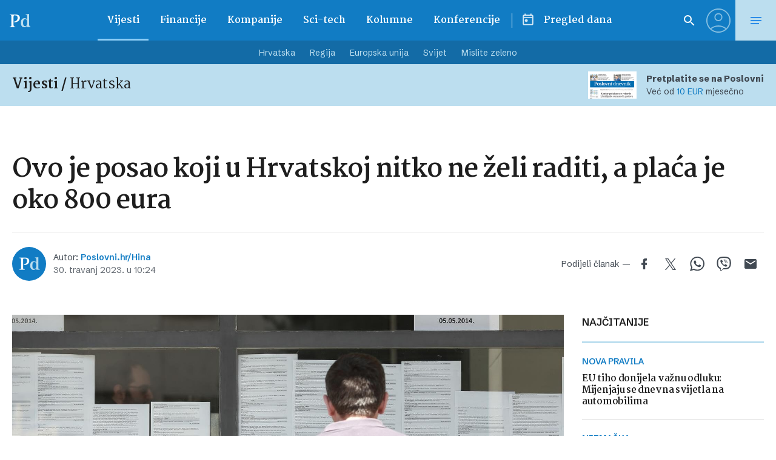

--- FILE ---
content_type: text/html; charset=UTF-8
request_url: https://www.poslovni.hr/hrvatska/jako-fali-radnika-za-radno-mjesto-gdje-je-potrebna-osnovna-skola-i-vozacka-dozvola-4387990
body_size: 45738
content:
<!doctype html>
<html class="no-js" lang="hr">

<head>
    <meta charset="utf-8">
    <meta name="viewport" content="width=device-width, initial-scale=1">
    
    <link rel="preconnect" href="https://fonts.googleapis.com">
    <link rel="preconnect" href="https://fonts.gstatic.com" crossorigin>
    <link href="https://fonts.googleapis.com/css2?family=Martel:wght@400;700&family=Schibsted+Grotesk:ital,wght@0,400..900;1,400..900&display=swap" rel="stylesheet">
    
    <script src="https://cdn.wrappio.dev/scripts/wrappio-dd4df166-7af3-48ac-b30a-08540a4811bb.js" async></script>

    <meta name='robots' content='index, follow, max-image-preview:large, max-snippet:-1, max-video-preview:-1' />

	<!-- This site is optimized with the Yoast SEO plugin v21.8.1 - https://yoast.com/wordpress/plugins/seo/ -->
	<title>Ovo je posao koji u Hrvatskoj nitko ne želi raditi, a plaća je oko 800 eura - Poslovni dnevnik</title>
	<link rel="canonical" href="https://www.poslovni.hr/hrvatska/jako-fali-radnika-za-radno-mjesto-gdje-je-potrebna-osnovna-skola-i-vozacka-dozvola-4387990" />
	<meta name="twitter:label1" content="Written by" />
	<meta name="twitter:data1" content="Poslovni.hr/Hina" />
	<meta name="twitter:label2" content="Est. reading time" />
	<meta name="twitter:data2" content="3 minute" />
	<script type="application/ld+json" class="yoast-schema-graph">{"@context":"https://schema.org","@graph":[{"@type":"WebPage","@id":"https://www.poslovni.hr/hrvatska/jako-fali-radnika-za-radno-mjesto-gdje-je-potrebna-osnovna-skola-i-vozacka-dozvola-4387990","url":"https://www.poslovni.hr/hrvatska/jako-fali-radnika-za-radno-mjesto-gdje-je-potrebna-osnovna-skola-i-vozacka-dozvola-4387990","name":"Ovo je posao koji u Hrvatskoj nitko ne želi raditi, a plaća je oko 800 eura - Poslovni dnevnik","isPartOf":{"@id":"https://www.poslovni.hr/#website"},"primaryImageOfPage":{"@id":"https://www.poslovni.hr/hrvatska/jako-fali-radnika-za-radno-mjesto-gdje-je-potrebna-osnovna-skola-i-vozacka-dozvola-4387990#primaryimage"},"image":{"@id":"https://www.poslovni.hr/hrvatska/jako-fali-radnika-za-radno-mjesto-gdje-je-potrebna-osnovna-skola-i-vozacka-dozvola-4387990#primaryimage"},"thumbnailUrl":"https://www.poslovni.hr/wp-content/uploads/2023/04/PXL_060514_7690283.jpg","datePublished":"2023-04-30T08:24:45+00:00","dateModified":"2023-04-30T09:04:51+00:00","author":{"@id":"https://www.poslovni.hr/#/schema/person/5160dc7021d38995dd76321cc6e8f9a8"},"breadcrumb":{"@id":"https://www.poslovni.hr/hrvatska/jako-fali-radnika-za-radno-mjesto-gdje-je-potrebna-osnovna-skola-i-vozacka-dozvola-4387990#breadcrumb"},"inLanguage":"hr","potentialAction":[{"@type":"ReadAction","target":["https://www.poslovni.hr/hrvatska/jako-fali-radnika-za-radno-mjesto-gdje-je-potrebna-osnovna-skola-i-vozacka-dozvola-4387990"]}]},{"@type":"ImageObject","inLanguage":"hr","@id":"https://www.poslovni.hr/hrvatska/jako-fali-radnika-za-radno-mjesto-gdje-je-potrebna-osnovna-skola-i-vozacka-dozvola-4387990#primaryimage","url":"https://www.poslovni.hr/wp-content/uploads/2023/04/PXL_060514_7690283.jpg","contentUrl":"https://www.poslovni.hr/wp-content/uploads/2023/04/PXL_060514_7690283.jpg","width":1600,"height":1067,"caption":"Foto: Davor Puklavec/PIXSELL"},{"@type":"BreadcrumbList","@id":"https://www.poslovni.hr/hrvatska/jako-fali-radnika-za-radno-mjesto-gdje-je-potrebna-osnovna-skola-i-vozacka-dozvola-4387990#breadcrumb","itemListElement":[{"@type":"ListItem","position":1,"name":"Home","item":"https://www.poslovni.hr/"},{"@type":"ListItem","position":2,"name":"Ovo je posao koji u Hrvatskoj nitko ne želi raditi, a plaća je oko 800 eura"}]},{"@type":"WebSite","@id":"https://www.poslovni.hr/#website","url":"https://www.poslovni.hr/","name":"Poslovni dnevnik","description":"","potentialAction":[{"@type":"SearchAction","target":{"@type":"EntryPoint","urlTemplate":"https://www.poslovni.hr/?s={search_term_string}"},"query-input":"required name=search_term_string"}],"inLanguage":"hr"},{"@type":"Person","@id":"https://www.poslovni.hr/#/schema/person/5160dc7021d38995dd76321cc6e8f9a8","name":"Poslovni.hr/Hina","image":{"@type":"ImageObject","inLanguage":"hr","@id":"https://www.poslovni.hr/#/schema/person/image/","url":"https://www.poslovni.hr/wp-content/themes/poslovni_2/static/img/avatar-default.jpg","contentUrl":"https://www.poslovni.hr/wp-content/themes/poslovni_2/static/img/avatar-default.jpg","caption":"Poslovni.hr/Hina"},"url":"https://www.poslovni.hr/author/poslovnihr-hina"}]}</script>
	<!-- / Yoast SEO plugin. -->


<link rel='dns-prefetch' href='//www.poslovni.hr' />
<link rel='dns-prefetch' href='//imasdk.googleapis.com' />
<link rel="alternate" type="application/rss+xml" title="Poslovni dnevnik &raquo; Kanal" href="https://www.poslovni.hr/feed" />
<script type="text/javascript">
/* <![CDATA[ */
window._wpemojiSettings = {"baseUrl":"https:\/\/s.w.org\/images\/core\/emoji\/15.0.3\/72x72\/","ext":".png","svgUrl":"https:\/\/s.w.org\/images\/core\/emoji\/15.0.3\/svg\/","svgExt":".svg","source":{"concatemoji":"https:\/\/www.poslovni.hr\/wp-includes\/js\/wp-emoji-release.min.js?ver=6.7"}};
/*! This file is auto-generated */
!function(i,n){var o,s,e;function c(e){try{var t={supportTests:e,timestamp:(new Date).valueOf()};sessionStorage.setItem(o,JSON.stringify(t))}catch(e){}}function p(e,t,n){e.clearRect(0,0,e.canvas.width,e.canvas.height),e.fillText(t,0,0);var t=new Uint32Array(e.getImageData(0,0,e.canvas.width,e.canvas.height).data),r=(e.clearRect(0,0,e.canvas.width,e.canvas.height),e.fillText(n,0,0),new Uint32Array(e.getImageData(0,0,e.canvas.width,e.canvas.height).data));return t.every(function(e,t){return e===r[t]})}function u(e,t,n){switch(t){case"flag":return n(e,"\ud83c\udff3\ufe0f\u200d\u26a7\ufe0f","\ud83c\udff3\ufe0f\u200b\u26a7\ufe0f")?!1:!n(e,"\ud83c\uddfa\ud83c\uddf3","\ud83c\uddfa\u200b\ud83c\uddf3")&&!n(e,"\ud83c\udff4\udb40\udc67\udb40\udc62\udb40\udc65\udb40\udc6e\udb40\udc67\udb40\udc7f","\ud83c\udff4\u200b\udb40\udc67\u200b\udb40\udc62\u200b\udb40\udc65\u200b\udb40\udc6e\u200b\udb40\udc67\u200b\udb40\udc7f");case"emoji":return!n(e,"\ud83d\udc26\u200d\u2b1b","\ud83d\udc26\u200b\u2b1b")}return!1}function f(e,t,n){var r="undefined"!=typeof WorkerGlobalScope&&self instanceof WorkerGlobalScope?new OffscreenCanvas(300,150):i.createElement("canvas"),a=r.getContext("2d",{willReadFrequently:!0}),o=(a.textBaseline="top",a.font="600 32px Arial",{});return e.forEach(function(e){o[e]=t(a,e,n)}),o}function t(e){var t=i.createElement("script");t.src=e,t.defer=!0,i.head.appendChild(t)}"undefined"!=typeof Promise&&(o="wpEmojiSettingsSupports",s=["flag","emoji"],n.supports={everything:!0,everythingExceptFlag:!0},e=new Promise(function(e){i.addEventListener("DOMContentLoaded",e,{once:!0})}),new Promise(function(t){var n=function(){try{var e=JSON.parse(sessionStorage.getItem(o));if("object"==typeof e&&"number"==typeof e.timestamp&&(new Date).valueOf()<e.timestamp+604800&&"object"==typeof e.supportTests)return e.supportTests}catch(e){}return null}();if(!n){if("undefined"!=typeof Worker&&"undefined"!=typeof OffscreenCanvas&&"undefined"!=typeof URL&&URL.createObjectURL&&"undefined"!=typeof Blob)try{var e="postMessage("+f.toString()+"("+[JSON.stringify(s),u.toString(),p.toString()].join(",")+"));",r=new Blob([e],{type:"text/javascript"}),a=new Worker(URL.createObjectURL(r),{name:"wpTestEmojiSupports"});return void(a.onmessage=function(e){c(n=e.data),a.terminate(),t(n)})}catch(e){}c(n=f(s,u,p))}t(n)}).then(function(e){for(var t in e)n.supports[t]=e[t],n.supports.everything=n.supports.everything&&n.supports[t],"flag"!==t&&(n.supports.everythingExceptFlag=n.supports.everythingExceptFlag&&n.supports[t]);n.supports.everythingExceptFlag=n.supports.everythingExceptFlag&&!n.supports.flag,n.DOMReady=!1,n.readyCallback=function(){n.DOMReady=!0}}).then(function(){return e}).then(function(){var e;n.supports.everything||(n.readyCallback(),(e=n.source||{}).concatemoji?t(e.concatemoji):e.wpemoji&&e.twemoji&&(t(e.twemoji),t(e.wpemoji)))}))}((window,document),window._wpemojiSettings);
/* ]]> */
</script>
<style id='wp-emoji-styles-inline-css' type='text/css'>

	img.wp-smiley, img.emoji {
		display: inline !important;
		border: none !important;
		box-shadow: none !important;
		height: 1em !important;
		width: 1em !important;
		margin: 0 0.07em !important;
		vertical-align: -0.1em !important;
		background: none !important;
		padding: 0 !important;
	}
</style>
<link rel='stylesheet' id='wp-block-library-css' href='https://www.poslovni.hr/wp-includes/css/dist/block-library/style.min.css?ver=6.7' type='text/css' media='all' />
<style id='bp-login-form-style-inline-css' type='text/css'>
.widget_bp_core_login_widget .bp-login-widget-user-avatar{float:left}.widget_bp_core_login_widget .bp-login-widget-user-links{margin-left:70px}#bp-login-widget-form label{display:block;font-weight:600;margin:15px 0 5px;width:auto}#bp-login-widget-form input[type=password],#bp-login-widget-form input[type=text]{background-color:#fafafa;border:1px solid #d6d6d6;border-radius:0;font:inherit;font-size:100%;padding:.5em;width:100%}#bp-login-widget-form .bp-login-widget-register-link,#bp-login-widget-form .login-submit{display:inline;width:-moz-fit-content;width:fit-content}#bp-login-widget-form .bp-login-widget-register-link{margin-left:1em}#bp-login-widget-form .bp-login-widget-register-link a{filter:invert(1)}#bp-login-widget-form .bp-login-widget-pwd-link{font-size:80%}

</style>
<style id='bp-member-style-inline-css' type='text/css'>
[data-type="bp/member"] input.components-placeholder__input{border:1px solid #757575;border-radius:2px;flex:1 1 auto;padding:6px 8px}.bp-block-member{position:relative}.bp-block-member .member-content{display:flex}.bp-block-member .user-nicename{display:block}.bp-block-member .user-nicename a{border:none;color:currentColor;text-decoration:none}.bp-block-member .bp-profile-button{width:100%}.bp-block-member .bp-profile-button a.button{bottom:10px;display:inline-block;margin:18px 0 0;position:absolute;right:0}.bp-block-member.has-cover .item-header-avatar,.bp-block-member.has-cover .member-content,.bp-block-member.has-cover .member-description{z-index:2}.bp-block-member.has-cover .member-content,.bp-block-member.has-cover .member-description{padding-top:75px}.bp-block-member.has-cover .bp-member-cover-image{background-color:#c5c5c5;background-position:top;background-repeat:no-repeat;background-size:cover;border:0;display:block;height:150px;left:0;margin:0;padding:0;position:absolute;top:0;width:100%;z-index:1}.bp-block-member img.avatar{height:auto;width:auto}.bp-block-member.avatar-none .item-header-avatar{display:none}.bp-block-member.avatar-none.has-cover{min-height:200px}.bp-block-member.avatar-full{min-height:150px}.bp-block-member.avatar-full .item-header-avatar{width:180px}.bp-block-member.avatar-thumb .member-content{align-items:center;min-height:50px}.bp-block-member.avatar-thumb .item-header-avatar{width:70px}.bp-block-member.avatar-full.has-cover{min-height:300px}.bp-block-member.avatar-full.has-cover .item-header-avatar{width:200px}.bp-block-member.avatar-full.has-cover img.avatar{background:hsla(0,0%,100%,.8);border:2px solid #fff;margin-left:20px}.bp-block-member.avatar-thumb.has-cover .item-header-avatar{padding-top:75px}.entry .entry-content .bp-block-member .user-nicename a{border:none;color:currentColor;text-decoration:none}

</style>
<style id='bp-members-style-inline-css' type='text/css'>
[data-type="bp/members"] .components-placeholder.is-appender{min-height:0}[data-type="bp/members"] .components-placeholder.is-appender .components-placeholder__label:empty{display:none}[data-type="bp/members"] .components-placeholder input.components-placeholder__input{border:1px solid #757575;border-radius:2px;flex:1 1 auto;padding:6px 8px}[data-type="bp/members"].avatar-none .member-description{width:calc(100% - 44px)}[data-type="bp/members"].avatar-full .member-description{width:calc(100% - 224px)}[data-type="bp/members"].avatar-thumb .member-description{width:calc(100% - 114px)}[data-type="bp/members"] .member-content{position:relative}[data-type="bp/members"] .member-content .is-right{position:absolute;right:2px;top:2px}[data-type="bp/members"] .columns-2 .member-content .member-description,[data-type="bp/members"] .columns-3 .member-content .member-description,[data-type="bp/members"] .columns-4 .member-content .member-description{padding-left:44px;width:calc(100% - 44px)}[data-type="bp/members"] .columns-3 .is-right{right:-10px}[data-type="bp/members"] .columns-4 .is-right{right:-50px}.bp-block-members.is-grid{display:flex;flex-wrap:wrap;padding:0}.bp-block-members.is-grid .member-content{margin:0 1.25em 1.25em 0;width:100%}@media(min-width:600px){.bp-block-members.columns-2 .member-content{width:calc(50% - .625em)}.bp-block-members.columns-2 .member-content:nth-child(2n){margin-right:0}.bp-block-members.columns-3 .member-content{width:calc(33.33333% - .83333em)}.bp-block-members.columns-3 .member-content:nth-child(3n){margin-right:0}.bp-block-members.columns-4 .member-content{width:calc(25% - .9375em)}.bp-block-members.columns-4 .member-content:nth-child(4n){margin-right:0}}.bp-block-members .member-content{display:flex;flex-direction:column;padding-bottom:1em;text-align:center}.bp-block-members .member-content .item-header-avatar,.bp-block-members .member-content .member-description{width:100%}.bp-block-members .member-content .item-header-avatar{margin:0 auto}.bp-block-members .member-content .item-header-avatar img.avatar{display:inline-block}@media(min-width:600px){.bp-block-members .member-content{flex-direction:row;text-align:left}.bp-block-members .member-content .item-header-avatar,.bp-block-members .member-content .member-description{width:auto}.bp-block-members .member-content .item-header-avatar{margin:0}}.bp-block-members .member-content .user-nicename{display:block}.bp-block-members .member-content .user-nicename a{border:none;color:currentColor;text-decoration:none}.bp-block-members .member-content time{color:#767676;display:block;font-size:80%}.bp-block-members.avatar-none .item-header-avatar{display:none}.bp-block-members.avatar-full{min-height:190px}.bp-block-members.avatar-full .item-header-avatar{width:180px}.bp-block-members.avatar-thumb .member-content{min-height:80px}.bp-block-members.avatar-thumb .item-header-avatar{width:70px}.bp-block-members.columns-2 .member-content,.bp-block-members.columns-3 .member-content,.bp-block-members.columns-4 .member-content{display:block;text-align:center}.bp-block-members.columns-2 .member-content .item-header-avatar,.bp-block-members.columns-3 .member-content .item-header-avatar,.bp-block-members.columns-4 .member-content .item-header-avatar{margin:0 auto}.bp-block-members img.avatar{height:auto;max-width:-moz-fit-content;max-width:fit-content;width:auto}.bp-block-members .member-content.has-activity{align-items:center}.bp-block-members .member-content.has-activity .item-header-avatar{padding-right:1em}.bp-block-members .member-content.has-activity .wp-block-quote{margin-bottom:0;text-align:left}.bp-block-members .member-content.has-activity .wp-block-quote cite a,.entry .entry-content .bp-block-members .user-nicename a{border:none;color:currentColor;text-decoration:none}

</style>
<style id='bp-dynamic-members-style-inline-css' type='text/css'>
.bp-dynamic-block-container .item-options{font-size:.5em;margin:0 0 1em;padding:1em 0}.bp-dynamic-block-container .item-options a.selected{font-weight:600}.bp-dynamic-block-container ul.item-list{list-style:none;margin:1em 0;padding-left:0}.bp-dynamic-block-container ul.item-list li{margin-bottom:1em}.bp-dynamic-block-container ul.item-list li:after,.bp-dynamic-block-container ul.item-list li:before{content:" ";display:table}.bp-dynamic-block-container ul.item-list li:after{clear:both}.bp-dynamic-block-container ul.item-list li .item-avatar{float:left;width:60px}.bp-dynamic-block-container ul.item-list li .item{margin-left:70px}

</style>
<style id='bp-online-members-style-inline-css' type='text/css'>
.widget_bp_core_whos_online_widget .avatar-block,[data-type="bp/online-members"] .avatar-block{display:flex;flex-flow:row wrap}.widget_bp_core_whos_online_widget .avatar-block img,[data-type="bp/online-members"] .avatar-block img{margin:.5em}

</style>
<style id='bp-active-members-style-inline-css' type='text/css'>
.widget_bp_core_recently_active_widget .avatar-block,[data-type="bp/active-members"] .avatar-block{display:flex;flex-flow:row wrap}.widget_bp_core_recently_active_widget .avatar-block img,[data-type="bp/active-members"] .avatar-block img{margin:.5em}

</style>
<style id='bp-friends-style-inline-css' type='text/css'>
.bp-dynamic-block-container .item-options{font-size:.5em;margin:0 0 1em;padding:1em 0}.bp-dynamic-block-container .item-options a.selected{font-weight:600}.bp-dynamic-block-container ul.item-list{list-style:none;margin:1em 0;padding-left:0}.bp-dynamic-block-container ul.item-list li{margin-bottom:1em}.bp-dynamic-block-container ul.item-list li:after,.bp-dynamic-block-container ul.item-list li:before{content:" ";display:table}.bp-dynamic-block-container ul.item-list li:after{clear:both}.bp-dynamic-block-container ul.item-list li .item-avatar{float:left;width:60px}.bp-dynamic-block-container ul.item-list li .item{margin-left:70px}

</style>
<style id='bp-sitewide-notices-style-inline-css' type='text/css'>
.bp-sitewide-notice-block .bp-screen-reader-text,[data-type="bp/sitewide-notices"] .bp-screen-reader-text{clip:rect(0 0 0 0);word-wrap:normal!important;border:0;height:1px;margin:-1px;overflow:hidden;padding:0;position:absolute;width:1px}.bp-sitewide-notice-block [data-bp-tooltip]:after,[data-type="bp/sitewide-notices"] [data-bp-tooltip]:after{word-wrap:break-word;background-color:#fff;border:1px solid #737373;border-radius:1px;box-shadow:4px 4px 8px rgba(0,0,0,.2);color:#333;content:attr(data-bp-tooltip);display:none;font-family:Helvetica Neue,Helvetica,Arial,san-serif;font-size:12px;font-weight:400;letter-spacing:normal;line-height:1.25;max-width:200px;opacity:0;padding:5px 8px;pointer-events:none;position:absolute;text-shadow:none;text-transform:none;transform:translateZ(0);transition:all 1.5s ease;visibility:hidden;white-space:nowrap;z-index:100000}.bp-sitewide-notice-block .bp-tooltip:after,[data-type="bp/sitewide-notices"] .bp-tooltip:after{left:50%;margin-top:7px;top:110%;transform:translate(-50%)}.bp-sitewide-notice-block{border-left:4px solid #ff853c;padding-left:1em;position:relative}.bp-sitewide-notice-block h2:before{background:none;border:none}.bp-sitewide-notice-block .dismiss-notice{background-color:transparent;border:1px solid #ff853c;color:#ff853c;display:block;padding:.2em .5em;position:absolute;right:.5em;top:.5em;width:-moz-fit-content;width:fit-content}.bp-sitewide-notice-block .dismiss-notice:hover{background-color:#ff853c;color:#fff}

</style>
<style id='classic-theme-styles-inline-css' type='text/css'>
/*! This file is auto-generated */
.wp-block-button__link{color:#fff;background-color:#32373c;border-radius:9999px;box-shadow:none;text-decoration:none;padding:calc(.667em + 2px) calc(1.333em + 2px);font-size:1.125em}.wp-block-file__button{background:#32373c;color:#fff;text-decoration:none}
</style>
<style id='global-styles-inline-css' type='text/css'>
:root{--wp--preset--aspect-ratio--square: 1;--wp--preset--aspect-ratio--4-3: 4/3;--wp--preset--aspect-ratio--3-4: 3/4;--wp--preset--aspect-ratio--3-2: 3/2;--wp--preset--aspect-ratio--2-3: 2/3;--wp--preset--aspect-ratio--16-9: 16/9;--wp--preset--aspect-ratio--9-16: 9/16;--wp--preset--color--black: #000000;--wp--preset--color--cyan-bluish-gray: #abb8c3;--wp--preset--color--white: #ffffff;--wp--preset--color--pale-pink: #f78da7;--wp--preset--color--vivid-red: #cf2e2e;--wp--preset--color--luminous-vivid-orange: #ff6900;--wp--preset--color--luminous-vivid-amber: #fcb900;--wp--preset--color--light-green-cyan: #7bdcb5;--wp--preset--color--vivid-green-cyan: #00d084;--wp--preset--color--pale-cyan-blue: #8ed1fc;--wp--preset--color--vivid-cyan-blue: #0693e3;--wp--preset--color--vivid-purple: #9b51e0;--wp--preset--gradient--vivid-cyan-blue-to-vivid-purple: linear-gradient(135deg,rgba(6,147,227,1) 0%,rgb(155,81,224) 100%);--wp--preset--gradient--light-green-cyan-to-vivid-green-cyan: linear-gradient(135deg,rgb(122,220,180) 0%,rgb(0,208,130) 100%);--wp--preset--gradient--luminous-vivid-amber-to-luminous-vivid-orange: linear-gradient(135deg,rgba(252,185,0,1) 0%,rgba(255,105,0,1) 100%);--wp--preset--gradient--luminous-vivid-orange-to-vivid-red: linear-gradient(135deg,rgba(255,105,0,1) 0%,rgb(207,46,46) 100%);--wp--preset--gradient--very-light-gray-to-cyan-bluish-gray: linear-gradient(135deg,rgb(238,238,238) 0%,rgb(169,184,195) 100%);--wp--preset--gradient--cool-to-warm-spectrum: linear-gradient(135deg,rgb(74,234,220) 0%,rgb(151,120,209) 20%,rgb(207,42,186) 40%,rgb(238,44,130) 60%,rgb(251,105,98) 80%,rgb(254,248,76) 100%);--wp--preset--gradient--blush-light-purple: linear-gradient(135deg,rgb(255,206,236) 0%,rgb(152,150,240) 100%);--wp--preset--gradient--blush-bordeaux: linear-gradient(135deg,rgb(254,205,165) 0%,rgb(254,45,45) 50%,rgb(107,0,62) 100%);--wp--preset--gradient--luminous-dusk: linear-gradient(135deg,rgb(255,203,112) 0%,rgb(199,81,192) 50%,rgb(65,88,208) 100%);--wp--preset--gradient--pale-ocean: linear-gradient(135deg,rgb(255,245,203) 0%,rgb(182,227,212) 50%,rgb(51,167,181) 100%);--wp--preset--gradient--electric-grass: linear-gradient(135deg,rgb(202,248,128) 0%,rgb(113,206,126) 100%);--wp--preset--gradient--midnight: linear-gradient(135deg,rgb(2,3,129) 0%,rgb(40,116,252) 100%);--wp--preset--font-size--small: 13px;--wp--preset--font-size--medium: 20px;--wp--preset--font-size--large: 36px;--wp--preset--font-size--x-large: 42px;--wp--preset--spacing--20: 0.44rem;--wp--preset--spacing--30: 0.67rem;--wp--preset--spacing--40: 1rem;--wp--preset--spacing--50: 1.5rem;--wp--preset--spacing--60: 2.25rem;--wp--preset--spacing--70: 3.38rem;--wp--preset--spacing--80: 5.06rem;--wp--preset--shadow--natural: 6px 6px 9px rgba(0, 0, 0, 0.2);--wp--preset--shadow--deep: 12px 12px 50px rgba(0, 0, 0, 0.4);--wp--preset--shadow--sharp: 6px 6px 0px rgba(0, 0, 0, 0.2);--wp--preset--shadow--outlined: 6px 6px 0px -3px rgba(255, 255, 255, 1), 6px 6px rgba(0, 0, 0, 1);--wp--preset--shadow--crisp: 6px 6px 0px rgba(0, 0, 0, 1);}:where(.is-layout-flex){gap: 0.5em;}:where(.is-layout-grid){gap: 0.5em;}body .is-layout-flex{display: flex;}.is-layout-flex{flex-wrap: wrap;align-items: center;}.is-layout-flex > :is(*, div){margin: 0;}body .is-layout-grid{display: grid;}.is-layout-grid > :is(*, div){margin: 0;}:where(.wp-block-columns.is-layout-flex){gap: 2em;}:where(.wp-block-columns.is-layout-grid){gap: 2em;}:where(.wp-block-post-template.is-layout-flex){gap: 1.25em;}:where(.wp-block-post-template.is-layout-grid){gap: 1.25em;}.has-black-color{color: var(--wp--preset--color--black) !important;}.has-cyan-bluish-gray-color{color: var(--wp--preset--color--cyan-bluish-gray) !important;}.has-white-color{color: var(--wp--preset--color--white) !important;}.has-pale-pink-color{color: var(--wp--preset--color--pale-pink) !important;}.has-vivid-red-color{color: var(--wp--preset--color--vivid-red) !important;}.has-luminous-vivid-orange-color{color: var(--wp--preset--color--luminous-vivid-orange) !important;}.has-luminous-vivid-amber-color{color: var(--wp--preset--color--luminous-vivid-amber) !important;}.has-light-green-cyan-color{color: var(--wp--preset--color--light-green-cyan) !important;}.has-vivid-green-cyan-color{color: var(--wp--preset--color--vivid-green-cyan) !important;}.has-pale-cyan-blue-color{color: var(--wp--preset--color--pale-cyan-blue) !important;}.has-vivid-cyan-blue-color{color: var(--wp--preset--color--vivid-cyan-blue) !important;}.has-vivid-purple-color{color: var(--wp--preset--color--vivid-purple) !important;}.has-black-background-color{background-color: var(--wp--preset--color--black) !important;}.has-cyan-bluish-gray-background-color{background-color: var(--wp--preset--color--cyan-bluish-gray) !important;}.has-white-background-color{background-color: var(--wp--preset--color--white) !important;}.has-pale-pink-background-color{background-color: var(--wp--preset--color--pale-pink) !important;}.has-vivid-red-background-color{background-color: var(--wp--preset--color--vivid-red) !important;}.has-luminous-vivid-orange-background-color{background-color: var(--wp--preset--color--luminous-vivid-orange) !important;}.has-luminous-vivid-amber-background-color{background-color: var(--wp--preset--color--luminous-vivid-amber) !important;}.has-light-green-cyan-background-color{background-color: var(--wp--preset--color--light-green-cyan) !important;}.has-vivid-green-cyan-background-color{background-color: var(--wp--preset--color--vivid-green-cyan) !important;}.has-pale-cyan-blue-background-color{background-color: var(--wp--preset--color--pale-cyan-blue) !important;}.has-vivid-cyan-blue-background-color{background-color: var(--wp--preset--color--vivid-cyan-blue) !important;}.has-vivid-purple-background-color{background-color: var(--wp--preset--color--vivid-purple) !important;}.has-black-border-color{border-color: var(--wp--preset--color--black) !important;}.has-cyan-bluish-gray-border-color{border-color: var(--wp--preset--color--cyan-bluish-gray) !important;}.has-white-border-color{border-color: var(--wp--preset--color--white) !important;}.has-pale-pink-border-color{border-color: var(--wp--preset--color--pale-pink) !important;}.has-vivid-red-border-color{border-color: var(--wp--preset--color--vivid-red) !important;}.has-luminous-vivid-orange-border-color{border-color: var(--wp--preset--color--luminous-vivid-orange) !important;}.has-luminous-vivid-amber-border-color{border-color: var(--wp--preset--color--luminous-vivid-amber) !important;}.has-light-green-cyan-border-color{border-color: var(--wp--preset--color--light-green-cyan) !important;}.has-vivid-green-cyan-border-color{border-color: var(--wp--preset--color--vivid-green-cyan) !important;}.has-pale-cyan-blue-border-color{border-color: var(--wp--preset--color--pale-cyan-blue) !important;}.has-vivid-cyan-blue-border-color{border-color: var(--wp--preset--color--vivid-cyan-blue) !important;}.has-vivid-purple-border-color{border-color: var(--wp--preset--color--vivid-purple) !important;}.has-vivid-cyan-blue-to-vivid-purple-gradient-background{background: var(--wp--preset--gradient--vivid-cyan-blue-to-vivid-purple) !important;}.has-light-green-cyan-to-vivid-green-cyan-gradient-background{background: var(--wp--preset--gradient--light-green-cyan-to-vivid-green-cyan) !important;}.has-luminous-vivid-amber-to-luminous-vivid-orange-gradient-background{background: var(--wp--preset--gradient--luminous-vivid-amber-to-luminous-vivid-orange) !important;}.has-luminous-vivid-orange-to-vivid-red-gradient-background{background: var(--wp--preset--gradient--luminous-vivid-orange-to-vivid-red) !important;}.has-very-light-gray-to-cyan-bluish-gray-gradient-background{background: var(--wp--preset--gradient--very-light-gray-to-cyan-bluish-gray) !important;}.has-cool-to-warm-spectrum-gradient-background{background: var(--wp--preset--gradient--cool-to-warm-spectrum) !important;}.has-blush-light-purple-gradient-background{background: var(--wp--preset--gradient--blush-light-purple) !important;}.has-blush-bordeaux-gradient-background{background: var(--wp--preset--gradient--blush-bordeaux) !important;}.has-luminous-dusk-gradient-background{background: var(--wp--preset--gradient--luminous-dusk) !important;}.has-pale-ocean-gradient-background{background: var(--wp--preset--gradient--pale-ocean) !important;}.has-electric-grass-gradient-background{background: var(--wp--preset--gradient--electric-grass) !important;}.has-midnight-gradient-background{background: var(--wp--preset--gradient--midnight) !important;}.has-small-font-size{font-size: var(--wp--preset--font-size--small) !important;}.has-medium-font-size{font-size: var(--wp--preset--font-size--medium) !important;}.has-large-font-size{font-size: var(--wp--preset--font-size--large) !important;}.has-x-large-font-size{font-size: var(--wp--preset--font-size--x-large) !important;}
:where(.wp-block-post-template.is-layout-flex){gap: 1.25em;}:where(.wp-block-post-template.is-layout-grid){gap: 1.25em;}
:where(.wp-block-columns.is-layout-flex){gap: 2em;}:where(.wp-block-columns.is-layout-grid){gap: 2em;}
:root :where(.wp-block-pullquote){font-size: 1.5em;line-height: 1.6;}
</style>
<link rel='stylesheet' id='bbp-voting-css-css' href='https://www.poslovni.hr/wp-content/plugins/bbp-voting/css/bbp-voting.css?ver=6.7' type='text/css' media='all' />
<link rel='stylesheet' id='bbp-default-css' href='https://www.poslovni.hr/wp-content/plugins/bbpress/templates/default/css/bbpress.min.css?ver=2.6.9' type='text/css' media='all' />
<link rel='stylesheet' id='contact-form-7-css' href='https://www.poslovni.hr/wp-content/plugins/contact-form-7/includes/css/styles.css?ver=5.8.6' type='text/css' media='all' />
<link rel='stylesheet' id='global-css' href='https://www.poslovni.hr/wp-content/themes/poslovni_2/static/css/global.css?ver=4.11' type='text/css' media='all' />
<link rel='stylesheet' id='d4p-bbattachments-css-css' href='https://www.poslovni.hr/wp-content/plugins/bbp-attachments/css/front.css?ver=3.2_b2320_free' type='text/css' media='all' />
<link rel='stylesheet' id='bp_toolkit-css' href='https://www.poslovni.hr/wp-content/plugins/bp-toolkit/public/css/bp-toolkit-public.css?ver=all' type='text/css' media='all' />
<script type="text/javascript">
            window._nslDOMReady = function (callback) {
                if ( document.readyState === "complete" || document.readyState === "interactive" ) {
                    callback();
                } else {
                    document.addEventListener( "DOMContentLoaded", callback );
                }
            };
            </script><script type="text/javascript" src="https://www.poslovni.hr/wp-includes/js/jquery/jquery.min.js?ver=3.7.1" id="jquery-core-js"></script>
<script type="text/javascript" src="https://www.poslovni.hr/wp-includes/js/jquery/jquery-migrate.min.js?ver=3.4.1" id="jquery-migrate-js"></script>
<script type="text/javascript" id="bbp-voting-js-js-extra">
/* <![CDATA[ */
var ajax_object = {"ajax_url":"https:\/\/www.poslovni.hr\/wp-admin\/admin-ajax.php"};
/* ]]> */
</script>
<script type="text/javascript" src="https://www.poslovni.hr/wp-content/plugins/bbp-voting/js/bbp-voting.js?ver=6.7" id="bbp-voting-js-js"></script>
<script type="text/javascript" src="//imasdk.googleapis.com/js/sdkloader/ima3.js?ver=6.7" id="ima3-js"></script>
<link rel="https://api.w.org/" href="https://www.poslovni.hr/wp-json/" /><link rel="alternate" title="JSON" type="application/json" href="https://www.poslovni.hr/wp-json/wp/v2/posts/4387990" /><link rel="EditURI" type="application/rsd+xml" title="RSD" href="https://www.poslovni.hr/xmlrpc.php?rsd" />
<meta name="generator" content="WordPress 6.7" />
<link rel='shortlink' href='https://www.poslovni.hr/?p=4387990' />
<link rel="alternate" title="oEmbed (JSON)" type="application/json+oembed" href="https://www.poslovni.hr/wp-json/oembed/1.0/embed?url=https%3A%2F%2Fwww.poslovni.hr%2Fhrvatska%2Fjako-fali-radnika-za-radno-mjesto-gdje-je-potrebna-osnovna-skola-i-vozacka-dozvola-4387990" />
<link rel="alternate" title="oEmbed (XML)" type="text/xml+oembed" href="https://www.poslovni.hr/wp-json/oembed/1.0/embed?url=https%3A%2F%2Fwww.poslovni.hr%2Fhrvatska%2Fjako-fali-radnika-za-radno-mjesto-gdje-je-potrebna-osnovna-skola-i-vozacka-dozvola-4387990&#038;format=xml" />
<script type="text/javascript">
            /* <![CDATA[ */
            var gdbbPressAttachmentsInit = {
                max_files: 4            };
            /* ]]> */
        </script>
	<script type="text/javascript">var ajaxurl = 'https://www.poslovni.hr/wp-admin/admin-ajax.php';</script>

		<meta property="fb:pages" content="163059059313" />
					<meta property="ia:markup_url" content="https://www.poslovni.hr/hrvatska/jako-fali-radnika-za-radno-mjesto-gdje-je-potrebna-osnovna-skola-i-vozacka-dozvola-4387990?ia_markup=1" />
			<style type="text/css">div.nsl-container[data-align="left"] {
    text-align: left;
}

div.nsl-container[data-align="center"] {
    text-align: center;
}

div.nsl-container[data-align="right"] {
    text-align: right;
}


div.nsl-container div.nsl-container-buttons a[data-plugin="nsl"] {
    text-decoration: none;
    box-shadow: none;
    border: 0;
}

div.nsl-container .nsl-container-buttons {
    display: flex;
    padding: 5px 0;
}

div.nsl-container.nsl-container-block .nsl-container-buttons {
    display: inline-grid;
    grid-template-columns: minmax(145px, auto);
}

div.nsl-container-block-fullwidth .nsl-container-buttons {
    flex-flow: column;
    align-items: center;
}

div.nsl-container-block-fullwidth .nsl-container-buttons a,
div.nsl-container-block .nsl-container-buttons a {
    flex: 1 1 auto;
    display: block;
    margin: 5px 0;
    width: 100%;
}

div.nsl-container-inline {
    margin: -5px;
    text-align: left;
}

div.nsl-container-inline .nsl-container-buttons {
    justify-content: center;
    flex-wrap: wrap;
}

div.nsl-container-inline .nsl-container-buttons a {
    margin: 5px;
    display: inline-block;
}

div.nsl-container-grid .nsl-container-buttons {
    flex-flow: row;
    align-items: center;
    flex-wrap: wrap;
}

div.nsl-container-grid .nsl-container-buttons a {
    flex: 1 1 auto;
    display: block;
    margin: 5px;
    max-width: 280px;
    width: 100%;
}

@media only screen and (min-width: 650px) {
    div.nsl-container-grid .nsl-container-buttons a {
        width: auto;
    }
}

div.nsl-container .nsl-button {
    cursor: pointer;
    vertical-align: top;
    border-radius: 4px;
}

div.nsl-container .nsl-button-default {
    color: #fff;
    display: flex;
}

div.nsl-container .nsl-button-icon {
    display: inline-block;
}

div.nsl-container .nsl-button-svg-container {
    flex: 0 0 auto;
    padding: 8px;
    display: flex;
    align-items: center;
}

div.nsl-container svg {
    height: 24px;
    width: 24px;
    vertical-align: top;
}

div.nsl-container .nsl-button-default div.nsl-button-label-container {
    margin: 0 24px 0 12px;
    padding: 10px 0;
    font-family: Helvetica, Arial, sans-serif;
    font-size: 16px;
    line-height: 20px;
    letter-spacing: .25px;
    overflow: hidden;
    text-align: center;
    text-overflow: clip;
    white-space: nowrap;
    flex: 1 1 auto;
    -webkit-font-smoothing: antialiased;
    -moz-osx-font-smoothing: grayscale;
    text-transform: none;
    display: inline-block;
}

div.nsl-container .nsl-button-google[data-skin="dark"] .nsl-button-svg-container {
    margin: 1px;
    padding: 7px;
    border-radius: 3px;
    background: #fff;
}

div.nsl-container .nsl-button-google[data-skin="light"] {
    border-radius: 1px;
    box-shadow: 0 1px 5px 0 rgba(0, 0, 0, .25);
    color: RGBA(0, 0, 0, 0.54);
}

div.nsl-container .nsl-button-apple .nsl-button-svg-container {
    padding: 0 6px;
}

div.nsl-container .nsl-button-apple .nsl-button-svg-container svg {
    height: 40px;
    width: auto;
}

div.nsl-container .nsl-button-apple[data-skin="light"] {
    color: #000;
    box-shadow: 0 0 0 1px #000;
}

div.nsl-container .nsl-button-facebook[data-skin="white"] {
    color: #000;
    box-shadow: inset 0 0 0 1px #000;
}

div.nsl-container .nsl-button-facebook[data-skin="light"] {
    color: #1877F2;
    box-shadow: inset 0 0 0 1px #1877F2;
}

div.nsl-container .nsl-button-spotify[data-skin="white"] {
    color: #191414;
    box-shadow: inset 0 0 0 1px #191414;
}

div.nsl-container .nsl-button-apple div.nsl-button-label-container {
    font-size: 17px;
    font-family: -apple-system, BlinkMacSystemFont, "Segoe UI", Roboto, Helvetica, Arial, sans-serif, "Apple Color Emoji", "Segoe UI Emoji", "Segoe UI Symbol";
}

div.nsl-container .nsl-button-slack div.nsl-button-label-container {
    font-size: 17px;
    font-family: -apple-system, BlinkMacSystemFont, "Segoe UI", Roboto, Helvetica, Arial, sans-serif, "Apple Color Emoji", "Segoe UI Emoji", "Segoe UI Symbol";
}

div.nsl-container .nsl-button-slack[data-skin="light"] {
    color: #000000;
    box-shadow: inset 0 0 0 1px #DDDDDD;
}

div.nsl-container .nsl-button-tiktok[data-skin="light"] {
    color: #161823;
    box-shadow: 0 0 0 1px rgba(22, 24, 35, 0.12);
}


div.nsl-container .nsl-button-kakao {
    color: rgba(0, 0, 0, 0.85);
}

.nsl-clear {
    clear: both;
}

.nsl-container {
    clear: both;
}

.nsl-disabled-provider .nsl-button {
    filter: grayscale(1);
    opacity: 0.8;
}

/*Button align start*/

div.nsl-container-inline[data-align="left"] .nsl-container-buttons {
    justify-content: flex-start;
}

div.nsl-container-inline[data-align="center"] .nsl-container-buttons {
    justify-content: center;
}

div.nsl-container-inline[data-align="right"] .nsl-container-buttons {
    justify-content: flex-end;
}


div.nsl-container-grid[data-align="left"] .nsl-container-buttons {
    justify-content: flex-start;
}

div.nsl-container-grid[data-align="center"] .nsl-container-buttons {
    justify-content: center;
}

div.nsl-container-grid[data-align="right"] .nsl-container-buttons {
    justify-content: flex-end;
}

div.nsl-container-grid[data-align="space-around"] .nsl-container-buttons {
    justify-content: space-around;
}

div.nsl-container-grid[data-align="space-between"] .nsl-container-buttons {
    justify-content: space-between;
}

/* Button align end*/

/* Redirect */

#nsl-redirect-overlay {
    display: flex;
    flex-direction: column;
    justify-content: center;
    align-items: center;
    position: fixed;
    z-index: 1000000;
    left: 0;
    top: 0;
    width: 100%;
    height: 100%;
    backdrop-filter: blur(1px);
    background-color: RGBA(0, 0, 0, .32);;
}

#nsl-redirect-overlay-container {
    display: flex;
    flex-direction: column;
    justify-content: center;
    align-items: center;
    background-color: white;
    padding: 30px;
    border-radius: 10px;
}

#nsl-redirect-overlay-spinner {
    content: '';
    display: block;
    margin: 20px;
    border: 9px solid RGBA(0, 0, 0, .6);
    border-top: 9px solid #fff;
    border-radius: 50%;
    box-shadow: inset 0 0 0 1px RGBA(0, 0, 0, .6), 0 0 0 1px RGBA(0, 0, 0, .6);
    width: 40px;
    height: 40px;
    animation: nsl-loader-spin 2s linear infinite;
}

@keyframes nsl-loader-spin {
    0% {
        transform: rotate(0deg)
    }
    to {
        transform: rotate(360deg)
    }
}

#nsl-redirect-overlay-title {
    font-family: -apple-system, BlinkMacSystemFont, "Segoe UI", Roboto, Oxygen-Sans, Ubuntu, Cantarell, "Helvetica Neue", sans-serif;
    font-size: 18px;
    font-weight: bold;
    color: #3C434A;
}

#nsl-redirect-overlay-text {
    font-family: -apple-system, BlinkMacSystemFont, "Segoe UI", Roboto, Oxygen-Sans, Ubuntu, Cantarell, "Helvetica Neue", sans-serif;
    text-align: center;
    font-size: 14px;
    color: #3C434A;
}

/* Redirect END*/</style><style type="text/css">/* Notice fallback */
#nsl-notices-fallback {
    position: fixed;
    right: 10px;
    top: 10px;
    z-index: 10000;
}

.admin-bar #nsl-notices-fallback {
    top: 42px;
}

#nsl-notices-fallback > div {
    position: relative;
    background: #fff;
    border-left: 4px solid #fff;
    box-shadow: 0 1px 1px 0 rgba(0, 0, 0, .1);
    margin: 5px 15px 2px;
    padding: 1px 20px;
}

#nsl-notices-fallback > div.error {
    display: block;
    border-left-color: #dc3232;
}

#nsl-notices-fallback > div.updated {
    display: block;
    border-left-color: #46b450;
}

#nsl-notices-fallback p {
    margin: .5em 0;
    padding: 2px;
}

#nsl-notices-fallback > div:after {
    position: absolute;
    right: 5px;
    top: 5px;
    content: '\00d7';
    display: block;
    height: 16px;
    width: 16px;
    line-height: 16px;
    text-align: center;
    font-size: 20px;
    cursor: pointer;
}</style>
    <script type="text/javascript">window.gdprAppliesGlobally=true;(function(){function a(e){if(!window.frames[e]){if(document.body&&document.body.firstChild){var t=document.body;var n=document.createElement("iframe");n.style.display="none";n.name=e;n.title=e;t.insertBefore(n,t.firstChild)}
    else{setTimeout(function(){a(e)},5)}}}function e(n,r,o,c,s){function e(e,t,n,a){if(typeof n!=="function"){return}if(!window[r]){window[r]=[]}var i=false;if(s){i=s(e,t,n)}if(!i){window[r].push({command:e,parameter:t,callback:n,version:a})}}e.stub=true;function t(a){if(!window[n]||window[n].stub!==true){return}if(!a.data){return}
    var i=typeof a.data==="string";var e;try{e=i?JSON.parse(a.data):a.data}catch(t){return}if(e[o]){var r=e[o];window[n](r.command,r.parameter,function(e,t){var n={};n[c]={returnValue:e,success:t,callId:r.callId};a.source.postMessage(i?JSON.stringify(n):n,"*")},r.version)}}
    if(typeof window[n]!=="function"){window[n]=e;if(window.addEventListener){window.addEventListener("message",t,false)}else{window.attachEvent("onmessage",t)}}}e("__tcfapi","__tcfapiBuffer","__tcfapiCall","__tcfapiReturn");a("__tcfapiLocator");(function(e){
      var t=document.createElement("script");t.id="spcloader";t.type="text/javascript";t.async=true;t.src="https://sdk.privacy-center.org/"+e+"/loader.js?target="+document.location.hostname;t.charset="utf-8";var n=document.getElementsByTagName("script")[0];n.parentNode.insertBefore(t,n)})("4a8aacf2-cc74-424e-a067-7ffed79fcb90")})();</script>

    <meta property="fb:pages" content="163059059313" />

    
    
        <meta property="og:title" content="Ovo je posao koji u Hrvatskoj nitko ne želi raditi, a plaća je oko 800 eura" />
        <meta property="og:url" content="https://www.poslovni.hr/hrvatska/jako-fali-radnika-za-radno-mjesto-gdje-je-potrebna-osnovna-skola-i-vozacka-dozvola-4387990" />
        <meta property="og:image:secure_url" content="https://www.poslovni.hr/wp-content/uploads/2023/04/PXL_060514_7690283-1600x1000.jpg" />
        <meta property="og:image" content="https://www.poslovni.hr/wp-content/uploads/2023/04/PXL_060514_7690283-1600x1000.jpg" />

    
    
        <script type="text/javascript">
        var w2g = w2g || {};
        w2g.hostname = 'poslovni.hr';
        </script>
        <script type="text/javascript" src="https://lib.wtg-ads.com/lib.min.js" async></script>

    
    <script type="didomi/javascript" data-vendor-raw="didomi:google" data-purposes="cookies" async src="https://securepubads.g.doubleclick.net/tag/js/gpt.js"></script>

<script type="text/javascript">
    var googletag = googletag || {};
    googletag.cmd = googletag.cmd || [];
</script>

<script type='text/javascript'>

    googletag.cmd.push(function() {

        var dfp_slots = [];

            <!-- Targeting:article --> 
                    
                    var mapping_billboard = [[2, 2], [970, 500], [970, 250], [728, 90], [1350, 250]];
                    var mapping_halfpage  = [[300, 600], [300, 250]];
                    var mapping_below  = [[728, 90], [300, 250], [320, 100]];

                    //var mapping_billboard = googletag.sizeMapping().addSize([[970, 500], [970, 250], [728, 90]]).build();
                    //var mapping_halfpage = googletag.sizeMapping().addSize([[300, 600], [300, 250]]).build();

                    dfp_slots[1] = googletag.defineOutOfPageSlot('/1015704/Poslovni_AIO_1', 'divAIO1').addService(googletag.pubads()).setTargeting("position", "aio1");

                    dfp_slots[2] = googletag.defineOutOfPageSlot('/1015704/Poslovni_AIO_2', 'divAIO2').addService(googletag.pubads()).setTargeting("position", "aio2");  

                    
                                            
                    dfp_slots[3] = googletag.defineSlot('/1015704/Poslovni_Billboard_Top', mapping_billboard, 'divBillboard1').setCollapseEmptyDiv(true, true).addService(googletag.pubads()).setTargeting("position", "billboard");

                                            
                    dfp_slots[4] = googletag.defineSlot('/1015704/Poslovni_Billboard_Mid', mapping_billboard, 'divBillboard2').setCollapseEmptyDiv(true, true).addService(googletag.pubads()).setTargeting("position", "billboard");

                                            
                    dfp_slots[5] = googletag.defineSlot('/1015704/Poslovni_Halfpage_1', mapping_halfpage, 'divHalfpage1').setCollapseEmptyDiv(true, true).addService(googletag.pubads()).setTargeting("position", "halfpage");

                                            
                    dfp_slots[6] = googletag.defineSlot('/1015704/Poslovni_Below_Article', mapping_below, 'divBelowArticle').setCollapseEmptyDiv(true, true).addService(googletag.pubads()).setTargeting("position", "below");

                    
   

                
            
        //targeting
                    googletag.pubads().setTargeting("platform", 'desktop');
        

        googletag.pubads().setTargeting("cont_type", "article" );
        googletag.pubads().setTargeting("section", "vijesti" );
        googletag.pubads().setTargeting("subsection", "hrvatska" );
        googletag.pubads().setTargeting("articleID", "4387990");
        googletag.pubads().setTargeting("tagpd", ["deficitarna zanimanja","grobari","posao","zanimanje"]);
        googletag.pubads().setTargeting("language", "hr");

        googletag.pubads().enableSingleRequest();
        googletag.pubads().collapseEmptyDivs(); 
        googletag.enableServices();

    });

</script>



<script>
    var dataLayer = window.dataLayer || [];
    dataLayer.push({
        'siteId':'POS',

        'pageType':'article',
        'contentTitle': 'Ovo je posao koji u Hrvatskoj nitko ne želi raditi, a plaća je oko 800 eura',
        'contentAuthor': 'Poslovni.hr/Hina',
        'canonicalUrl':  'https://www.poslovni.hr/hrvatska/jako-fali-radnika-za-radno-mjesto-gdje-je-potrebna-osnovna-skola-i-vozacka-dozvola-4387990',
        'contentType': 'default',
        'contentId': '4387990',
        'pageTags': ['deficitarna-zanimanja','grobari','posao','zanimanje',],        
        'wordCount': '690',
        'contentPublishingDate': '30. travanj 2023. u 10:24',
        'isPremium':'no',


            'fullChannel':'vijesti / hrvatska',
    
    });
</script>
    
    <!-- Google tag (gtag.js) -->
<script async src="https://www.googletagmanager.com/gtag/js?id=G-9Y7MFRE4PL"></script>
<script>
  window.dataLayer = window.dataLayer || [];
  function gtag(){dataLayer.push(arguments);}
  gtag('js', new Date());

  gtag('config', 'G-9Y7MFRE4PL');
</script>


<!-- Google Tag Manager -->
<script>(function(w,d,s,l,i){w[l]=w[l]||[];w[l].push({'gtm.start':
new Date().getTime(),event:'gtm.js'});var f=d.getElementsByTagName(s)[0],
j=d.createElement(s),dl=l!='dataLayer'?'&l='+l:'';j.async=true;j.src=
'https://www.googletagmanager.com/gtm.js?id='+i+dl;f.parentNode.insertBefore(j,f);
})(window,document,'script','dataLayer','GTM-T42PZXF');</script>
<!-- End Google Tag Manager -->

<script async src="//www.ezojs.com/ezoic/sa.min.js"></script>
<script>
     window.ezstandalone = window.ezstandalone || {};
            ezstandalone.cmd = ezstandalone.cmd || [];
            ezstandalone.cmd.push(function() {
                ezstandalone.enableConsent();
                ezstandalone.showAds(103)
            });
</script>


<!--    poslovni.hr - poslovni.hr   -->
<script type="text/javascript">
/* <![CDATA[ */
(function() {
  window.dm=window.dm||{AjaxData:[]};
  window.dm.AjaxEvent=function(et,d,ssid,ad){
    dm.AjaxData.push({et:et,d:d,ssid:ssid,ad:ad});
    if(typeof window.DotMetricsObj != 'undefined') {DotMetricsObj.onAjaxDataUpdate();}
  };
  var d=document,
  h=d.getElementsByTagName('head')[0],
  s=d.createElement('script');
  s.type='text/javascript';
  s.async=true;
  s.src='https://script.dotmetrics.net/door.js?id=1164';
  h.appendChild(s);
}());
/* ]]> */
</script>

<script charset="UTF-8" src="https://s-eu-1.pushpushgo.com/js/67d055fb3dac634eb26618f8.js" async="async"></script>

    
<link rel="apple-touch-icon" sizes="57x57" href="https://www.poslovni.hr/wp-content/themes/poslovni_2/static/img/fav/apple-icon-57x57.png">
<link rel="apple-touch-icon" sizes="60x60" href="https://www.poslovni.hr/wp-content/themes/poslovni_2/static/img/fav/apple-icon-60x60.png">
<link rel="apple-touch-icon" sizes="72x72" href="https://www.poslovni.hr/wp-content/themes/poslovni_2/static/img/fav/apple-icon-72x72.png">
<link rel="apple-touch-icon" sizes="76x76" href="https://www.poslovni.hr/wp-content/themes/poslovni_2/static/img/fav/apple-icon-76x76.png">
<link rel="apple-touch-icon" sizes="114x114" href="https://www.poslovni.hr/wp-content/themes/poslovni_2/static/img/fav/apple-icon-114x114.png">
<link rel="apple-touch-icon" sizes="120x120" href="https://www.poslovni.hr/wp-content/themes/poslovni_2/static/img/fav/apple-icon-120x120.png">
<link rel="apple-touch-icon" sizes="144x144" href="https://www.poslovni.hr/wp-content/themes/poslovni_2/static/img/fav/apple-icon-144x144.png">
<link rel="apple-touch-icon" sizes="152x152" href="https://www.poslovni.hr/wp-content/themes/poslovni_2/static/img/fav/apple-icon-152x152.png">
<link rel="apple-touch-icon" sizes="180x180" href="https://www.poslovni.hr/wp-content/themes/poslovni_2/static/img/fav/apple-icon-180x180.png">
<link rel="icon" type="image/png" sizes="192x192"  href="https://www.poslovni.hr/wp-content/themes/poslovni_2/static/img/fav/android-icon-192x192.png">
<link rel="icon" type="image/png" sizes="32x32" href="https://www.poslovni.hr/wp-content/themes/poslovni_2/static/img/fav/favicon-32x32.png">
<link rel="icon" type="image/png" sizes="96x96" href="https://www.poslovni.hr/wp-content/themes/poslovni_2/static/img/fav/favicon-96x96.png">
<link rel="icon" type="image/png" sizes="16x16" href="https://www.poslovni.hr/wp-content/themes/poslovni_2/static/img/fav/favicon-16x16.png">
<link rel="manifest" href="https://www.poslovni.hr/wp-content/themes/poslovni_2/static/img/fav/manifest.json">
<meta name="msapplication-TileColor" content="#ffffff">
<meta name="msapplication-TileImage" content="https://www.poslovni.hr/wp-content/themes/poslovni_2/static/img/fav/ms-icon-144x144.png">
<meta name="theme-color" content="#ffffff">
    <style>.mfp-auto-cursor .mfp-content { cursor: inherit; }</style>
</head>

    <body class="bp-legacy post-template-default single single-post postid-4387990 single-format-standard has-child-nav body__wrap desktop_body">

<!-- Google Tag Manager (noscript) -->
<noscript><iframe src="https://www.googletagmanager.com/ns.html?id=GTM-T42PZXF"
height="0" width="0" style="display:none;visibility:hidden"></iframe></noscript>
<!-- End Google Tag Manager (noscript) -->

    <header class="header _header--child-nav-open">

        <div class="header__wrap js_header">

            <div class="header__logo">
                <div class="logo">
                    <a href="https://www.poslovni.hr/">
                        <h1 class="logo__title">Poslovni.hr</h1>
                        <picture>
                            <source media="(max-width: 1599px)" srcset="https://www.poslovni.hr/wp-content/themes/poslovni_2/static/img/logo-small.svg">
                            <source media="(min-width: 1600px)" srcset="https://www.poslovni.hr/wp-content/themes/poslovni_2/static/img/logo.svg">
                            <img class="logo__image" src="https://www.poslovni.hr/wp-content/themes/poslovni_2/static/img/logo.svg">
                        </picture>
                    </a>    

                    
                </div>

            </div>

            <div class="header__navigation">

                <div class="navigation">
                    <div class="navigation__inner">
                        <nav class="navigation__list navigation__list--prim">

                            <div class="navigation__item navigation__item--active">
                                <a class="navigation__link" href="https://www.poslovni.hr/vijesti">Vijesti</a>
                            </div>

                            <div class="navigation__item">
                                <a class="navigation__link" href="https://www.poslovni.hr/financije">Financije</a>
                            </div>

                            <div class="navigation__item">
                                <a class="navigation__link" href="https://www.poslovni.hr/kompanije">Kompanije</a>
                            </div>

                            <div class="navigation__item">
                                <a class="navigation__link" href="https://www.poslovni.hr/sci-tech">Sci-tech</a>
                            </div>

                            <div class="navigation__item">
                                <a class="navigation__link" href="https://www.poslovni.hr/kolumne">Kolumne</a>
                            </div>

                            <div class="navigation__item">
                                <a class="navigation__link" href="https://www.poslovni.hr/konferencije">Konferencije</a>
                            </div>

                            <div class="navigation__item">

                                <div class="navigation__divider"></div>

                                <a class="navigation__link" href="https://www.poslovni.hr/vremeplov">
                                    
                                    <svg class="icon">
                                        <use xlink:href="#day"></use>
                                    </svg>

                                    <span>Pregled dana </span>
                                
                                </a>
                            </div>


                        </nav>


                    </div>
                </div>
            </div>

            <div class="header__extra">

                <div class="services">
                    
                    <div class="services__item">
                        <a href="https://www.poslovni.hr/?s=">
                            <div class="services__icon">
                                <svg class="icon icon--normal">
                                    <use xlink:href="#search"></use>
                                </svg>
                            </div>
                        </a>
                    </div>

                    <div class="services__item">
                                                <a href="#modal-login" class="js-modalOpen">
                        

                            
                                <svg class="icon icon--lblue icon--large">
                                    <use xlink:href="#avatar"></use>
                                </svg>  

                                                    </a>
                    </div>

                    <div class="services__item services__item--hamburger">
                        <a href="#" class="hamburger js-navOpen">
                            <div class="hamburger__inner">
                                <span></span>
                                <span></span>
                                <span></span>
                            </div>
                        </a>
                    </div>
                </div>
            </div>
        </div>


            <div class="header-sec">
            <div class="container">
                <div class="header-sec__inner">

                    
                        <a class="header-sec__item" href="https://www.poslovni.hr/vijesti/hrvatska">Hrvatska</a>
                        <a class="header-sec__item" href="https://www.poslovni.hr/vijesti/regija">Regija</a>
                        <a class="header-sec__item" href="https://www.poslovni.hr/vijesti/europska-unija">Europska unija</a>
                        <a class="header-sec__item" href="https://www.poslovni.hr/vijesti/svijet">Svijet</a>
                        <a class="header-sec__item" target="_blank" href="https://mislitezeleno.hr/">Mislite zeleno</a>

                    
                </div>
            </div>
        </div>

    
    </header>



<div class="hamburger-nav">
        <div class="hamburger-nav__top">
            <div class="hamburger-nav__region">

                <a href="https://www-poslovni-hr.translate.goog//hrvatska/jako-fali-radnika-za-radno-mjesto-gdje-je-potrebna-osnovna-skola-i-vozacka-dozvola-4387990?_x_tr_sl=hr&_x_tr_tl=en">EN</a>
                <a href="https://www-poslovni-hr.translate.goog//hrvatska/jako-fali-radnika-za-radno-mjesto-gdje-je-potrebna-osnovna-skola-i-vozacka-dozvola-4387990?_x_tr_sl=hr&_x_tr_tl=de">DE</a>

                            </div>
            <a href="#" class="hamburger js-navOpen">
                <div class="hamburger__inner">
                    <span></span>
                    <span></span>
                    <span></span>
                </div>
            </a>
        </div>
    <div class="hamburger-nav__inner">


        <nav class="hamburger-nav__list hamburger-nav__list--prim">

            <div class="hamburger-nav__item hamburger-nav__item--has-children hamburger-nav__item--active hamburger-nav__item--expand">

                <a class="hamburger-nav__link" href="https://www.poslovni.hr/vijesti">Vijesti</a>

                <a href="#" class="hamburger-nav__expand-button js-navChildExpand"><span class="hamburger-nav__expand-icon"></span></a>

                <div class="hamburger-nav-child">
                    <ul class="hamburger-nav-child__list">
                        <li class="hamburger-nav-child__item"><a href="https://www.poslovni.hr/vijesti/hrvatska">Hrvatska</a></li>
                        <li class="hamburger-nav-child__item"><a href="https://www.poslovni.hr/vijesti/regija">Regija</a></li>
                        <li class="hamburger-nav-child__item"><a href="https://www.poslovni.hr/vijesti/europska-unija">Europska unija</a></li>
                        <li class="hamburger-nav-child__item"><a href="https://www.poslovni.hr/vijesti/svijet">Svijet</a></li>
                        <li class="hamburger-nav-child__item"><a href="https://mislitezeleno.hr" target="_blank">Mislite zeleno</a></li>
                    </ul>
                </div>
            </div>

            <div class="hamburger-nav__item">
                <a class="hamburger-nav__link" href="https://www.poslovni.hr/financije">Financije</a>

                <a href="#" class="hamburger-nav__expand-button js-navChildExpand"><span class="hamburger-nav__expand-icon"></span></a>

                <div class="hamburger-nav-child">
                    <ul class="hamburger-nav-child__list">
                        <li class="hamburger-nav-child__item"><a href="https://www.poslovni.hr/financije/burze">Burze</a></li>
                        <li class="hamburger-nav-child__item"><a href="https://www.poslovni.hr/financije/trzista">Tržišta</a></li>
                        <li class="hamburger-nav-child__item"><a href="https://www.poslovni.hr/financije/nekretnine">Nekretnine</a></li>
                    </ul>
                </div>
            </div>

            <div class="hamburger-nav__item hamburger-nav__item--has-children">

                <a class="hamburger-nav__link" href="https://www.poslovni.hr/kompanije">Kompanije</a>

                <a href="#" class="hamburger-nav__expand-button js-navChildExpand"><span class="hamburger-nav__expand-icon"></span></a>

                <div class="hamburger-nav-child">
                    <ul class="hamburger-nav-child__list">
                        <li class="hamburger-nav-child__item"><a href="https://www.poslovni.hr/kompanije/domace">Domaće</a></li>
                        <li class="hamburger-nav-child__item"><a href="https://www.poslovni.hr/kompanije/strane">Strane</a></li>
                        <li class="hamburger-nav-child__item"><a href="https://www.poslovni.hr/kompanije/karijere">Karijere</a></li>
                        <li class="hamburger-nav-child__item"><a href="https://www.poslovni.hr/kompanije/ponuda-poslova">Ponuda poslova</a></li>
                    </ul>
                </div>

            </div>

            <div class="hamburger-nav__item">
                <a class="hamburger-nav__link" href="https://www.poslovni.hr/sci-tech">Sci-tech</a>
            </div>
            
            <div class="hamburger-nav__item">
                <a class="hamburger-nav__link" href="https://www.poslovni.hr/kolumne">Kolumne</a>
            </div>

            <div class="hamburger-nav__item hamburger-nav__item--has-children">

                <a class="hamburger-nav__link" href="https://www.poslovni.hr/konferencije">Konferencije</a>

                <a href="#" class="hamburger-nav__expand-button js-navChildExpand"><span class="hamburger-nav__expand-icon"></span></a>

                <div class="hamburger-nav-child">
                    <ul class="hamburger-nav-child__list">
                        <li class="hamburger-nav-child__item"><a href="https://www.poslovni.hr/konferencije">Konferencije</a></li>
                        <li class="hamburger-nav-child__item"><a href="https://www.poslovni.hr/projekti">Projekti</a></li>
                        <li class="hamburger-nav-child__item"><a href="https://www.poslovni.hr/oglasavanje">Oglašavanje</a></li>
                    </ul>
                </div>

            </div>

            <div class="hamburger-nav__item">
                <a class="hamburger-nav__link" href="https://www.poslovni.hr/poslovni-tv">Poslovni TV</a>
            </div>

            <div class="hamburger-nav__item">
                <a target="_blank" class="hamburger-nav__link" href="https://www.mixcloud.com/poslovnidnevnik">Poslovni AUDIO</a>
            </div>

            <div class="hamburger-nav__item">
                <a class="hamburger-nav__link" href="https://www.poslovni.hr/lifestyle">Lifestyle</a>
            </div>

            <div class="hamburger-nav__item"><a class="hamburger-nav__link" href="https://www.poslovni.hr/vremeplov">Pregled dana</a></div>
            <div class="hamburger-nav__item"><a class="hamburger-nav__link" href="https://www.poslovni.hr/forum">Forum</a></div>
            <div class="hamburger-nav__item"><a class="hamburger-nav__link" href="https://www.poslovni.hr/projekti">Projekti</a></div>

        </nav>

        <ul class="hamburger-nav__list hamburger-nav__list--extra">
            
            <li><a href="https://www.poslovni.hr/burza">Burza</a></li>
            <li><a href="https://www.poslovni.hr/impressum">Impressum</a></li>
            <li><a href="https://www.poslovni.hr/kontakt">Kontakt</a></li>
            <li><a href="https://www.poslovni.hr/oglasavanje">Oglašavanje</a></li>
            <li><a href="https://www.poslovni.hr/uvjeti-koristenja">Opći uvjeti korištenja</a></li>
            <li><a href="https://www.poslovni.hr/politika-privatnosti-i-politika-kolacica">Politika privatnosti</a></li>
            <li><a target="_blank" href="https://poslovni.biz/">Poslovni.biz</a></li>
        </ul>

        <div class="hamburger-nav__social">

            <div class="headline headline--section headline--divider-top">Pratite nas</div>
            
<div class="social social--subscribe social--hover">

    
    <a class="social__item bg-hover--facebook color--facebook" href="https://www.facebook.com/poslovni.hr" target="_blank">
        <svg class="icon icon--facebook">
            <use xlink:href="#facebook"></use>
        </svg>
    </a>

    
    <a class="social__item bg-hover--twitter color--twitter" href="https://twitter.com/poslovni" target="_blank">
        <svg class="icon icon--twitter">
            <use xlink:href="#twitter"></use>
        </svg>
    </a>

    
    <a class="social__item bg-hover--youtube color--youtube" href="https://www.youtube.com/@poslovnidnevnikTV" target="_blank">
        <svg class="icon icon--youtube">
            <use xlink:href="#youtube"></use>
        </svg>
    </a>

    
    <a class="social__item bg-hover--linkedin color--linkedin" href="https://www.linkedin.com/company/poslovni-dnevnik/" target="_blank">
        <svg class="icon icon--linkedin">
            <use xlink:href="#linkedin"></use>
        </svg>
    </a>

    
    <a class="social__item bg-hover--tiktok color--tiktok" href="https://www.tiktok.com/@poslovnidnevnik" target="_blank">
        <svg class="icon icon--tiktok">
            <use xlink:href="#tiktok"></use>
        </svg>
    </a>

    
    <a class="social__item bg-hover--instagram color--instagram" href="https://www.instagram.com/poslovni_dnevnik/" target="_blank">
        <svg class="icon icon--instagram">
            <use xlink:href="#instagram"></use>
        </svg>
    </a>

    
    <a class="social__item bg-hover-- color--" href="" target="_blank">
        <svg class="icon icon--">
            <use xlink:href="#"></use>
        </svg>
    </a>

    
</div>

        </div>

    </div>
</div>

<div class="hamburger-overlay js-navOpen"></div>

<div class="page__wrap page__wrap--single">
    
    
            <section class="section section--no-padding section--banner">
    <div class="section__inner">
        <div class="container">

            <div class="banner banner--billboard">
    
    
        <div id="divBillboard1">
            <script type='text/javascript'>
                googletag.cmd.push(function() { googletag.display('divBillboard1'); });
            </script>
        </div>

    </div>


        </div>
    </div>
</section>

        <div class="banner banner--aio">
            <div id="divAIO1">
            <script type='text/javascript'>
                googletag.cmd.push(function() { googletag.display('divAIO1'); });
            </script>
        </div>
    </div>
    


<script>
    var admin_ajax = "https://www.poslovni.hr/wp-admin/admin-ajax.php";

</script>


<section class="section section--no-padding section--sticky72 section--blue">
    <div class="section__inner">

        <div class="container">
            <div class="title-archive">
                
                <div class="title-archive__title">
                    <h2 class="title">

                        Vijesti / 
                        <em>Hrvatska</em>
                    </h2>
                </div>
                
                <div class="hide show@md">
                    <div class="title-archive__extra">
                        <a href="https://pretplata.poslovni.hr/" class="subscribe">
    <img src="https://www.poslovni.hr/wp-content/themes/poslovni_2/static/img/pretplati.png">
    <div class="subscribe__text">
        <strong>Pretplatite se na Poslovni</strong>
        <br>Već od <span>10 EUR</span> mjesečno
    </div>
</a>
                    </div>
                </div>

            </div>
        </div>

    </div>
</section>


<section class="section section--visible@md section--padding-double js-single" data-nonce="4fba32d9a2" data-id="4387990">
    <div class="section__inner">
        <div class="container">


            <div class="block">
                <div class="block__main">


                    <div class="single__head">

                        <div class="single__headline">
                        </div>

                        <div class="single__title">
                            <h1 class="title title--xlarge">Ovo je posao koji u Hrvatskoj nitko ne želi raditi, a plaća je oko 800 eura</h1>
                        </div>

                        <div class="single__details">

                            <div class="user-author">
    <div class="avatar avatar--big avatar--flat">
        <div class="avatar__inner"> 
            <div class="image image--1-1">

            	
                                    <img src="https://www.poslovni.hr/wp-content/themes/poslovni_2/static/img/avatar-default.jpg">
                            </div>
        </div>
    </div>

    <div class="user-author__nickname"> 

                    Autor: <a href="https://www.poslovni.hr/author/poslovnihr-hina"><strong>Poslovni.hr/Hina</strong></a>
        
        <div class="u-light">30. travanj 2023. u 10:24</div>
    </div>
</div> 

                            <div class="single-social">
                                <div class="single-social__title">Podijeli članak —</div>
                                <div class="social">

    <a class="social__item" href="https://www.facebook.com/sharer/sharer.php?u=https://www.poslovni.hr/hrvatska/jako-fali-radnika-za-radno-mjesto-gdje-je-potrebna-osnovna-skola-i-vozacka-dozvola-4387990" target="_blank">
        <svg class="icon icon--facebook">
            <use xlink:href="#facebook"></use>
        </svg>
    </a>

    <a class="social__item" href="http://twitter.com/share?text=Ovo je posao koji u Hrvatskoj nitko ne želi raditi, a plaća je oko 800 eura&url=https://www.poslovni.hr/hrvatska/jako-fali-radnika-za-radno-mjesto-gdje-je-potrebna-osnovna-skola-i-vozacka-dozvola-4387990">
        <svg class="icon icon--twitter">
            <use xlink:href="#twitter"></use>
        </svg>
    </a>

    <a class="social__item" href="whatsapp://send?text=https://www.poslovni.hr/hrvatska/jako-fali-radnika-za-radno-mjesto-gdje-je-potrebna-osnovna-skola-i-vozacka-dozvola-4387990">
        <svg class="icon icon--whatsapp">
            <use xlink:href="#whatsapp"></use>
        </svg>
    </a>

    <a class="social__item" href="viber://forward?text=https://www.poslovni.hr/hrvatska/jako-fali-radnika-za-radno-mjesto-gdje-je-potrebna-osnovna-skola-i-vozacka-dozvola-4387990">
        <svg class="icon icon--viber">
            <use xlink:href="#viber"></use>
        </svg>
    </a>

    <a class="social__item" href="mailto:@?subject=Ovo je posao koji u Hrvatskoj nitko ne želi raditi, a plaća je oko 800 eura&amp;body=https://www.poslovni.hr/hrvatska/jako-fali-radnika-za-radno-mjesto-gdje-je-potrebna-osnovna-skola-i-vozacka-dozvola-4387990">
        <svg class="icon icon--mail">
            <use xlink:href="#mail"></use>
        </svg>
    </a>
</div>
                            </div>

                            
                            
                        </div>
                    </div>
                    
                </div>
            </div>

            <div class="block block--sidebar-300@md">
                <div class="block__main">
                    <div class="single__wrap">

                        <div class="single__wrap-inner">

                            <div class="single__wrap-side hide _show@md">

                                <div class="sticky@md">
                                    <div class="sidebar-mini">

                                        
                                        
                                        <div class="single__social">
                                            <div class="social">

    <a class="social__item" href="https://www.facebook.com/sharer/sharer.php?u=https://www.poslovni.hr/hrvatska/jako-fali-radnika-za-radno-mjesto-gdje-je-potrebna-osnovna-skola-i-vozacka-dozvola-4387990" target="_blank">
        <svg class="icon icon--facebook">
            <use xlink:href="#facebook"></use>
        </svg>
    </a>

    <a class="social__item" href="http://twitter.com/share?text=Ovo je posao koji u Hrvatskoj nitko ne želi raditi, a plaća je oko 800 eura&url=https://www.poslovni.hr/hrvatska/jako-fali-radnika-za-radno-mjesto-gdje-je-potrebna-osnovna-skola-i-vozacka-dozvola-4387990">
        <svg class="icon icon--twitter">
            <use xlink:href="#twitter"></use>
        </svg>
    </a>

    <a class="social__item" href="whatsapp://send?text=https://www.poslovni.hr/hrvatska/jako-fali-radnika-za-radno-mjesto-gdje-je-potrebna-osnovna-skola-i-vozacka-dozvola-4387990">
        <svg class="icon icon--whatsapp">
            <use xlink:href="#whatsapp"></use>
        </svg>
    </a>

    <a class="social__item" href="viber://forward?text=https://www.poslovni.hr/hrvatska/jako-fali-radnika-za-radno-mjesto-gdje-je-potrebna-osnovna-skola-i-vozacka-dozvola-4387990">
        <svg class="icon icon--viber">
            <use xlink:href="#viber"></use>
        </svg>
    </a>

    <a class="social__item" href="mailto:@?subject=Ovo je posao koji u Hrvatskoj nitko ne želi raditi, a plaća je oko 800 eura&amp;body=https://www.poslovni.hr/hrvatska/jako-fali-radnika-za-radno-mjesto-gdje-je-potrebna-osnovna-skola-i-vozacka-dozvola-4387990">
        <svg class="icon icon--mail">
            <use xlink:href="#mail"></use>
        </svg>
    </a>
</div>
                                        </div>

                                    </div>
                                </div>

                            </div>

                            <div class="single__wrap-body">

                                
                                    
                                        
                                            <figure class="single__feature-image">

                                                <div class="image image--16-10">
                                                    <img width="1160" height="725" src="https://www.poslovni.hr/wp-content/uploads/2023/04/PXL_060514_7690283-1600x1000.jpg" class="post-image wp-post-image" alt="" decoding="async" fetchpriority="high" srcset="https://www.poslovni.hr/wp-content/uploads/2023/04/PXL_060514_7690283-1600x1000.jpg 1600w, https://www.poslovni.hr/wp-content/uploads/2023/04/PXL_060514_7690283-400x250.jpg 400w, https://www.poslovni.hr/wp-content/uploads/2023/04/PXL_060514_7690283-800x500.jpg 800w" sizes="(max-width: 1160px) 100vw, 1160px" />                                                </div>
                                                

                                                                                                    <div class="image__meta">
                                                        <div class="image__meta-author">
                                                            Foto: Davor Puklavec/PIXSELL                                                        </div>
                                                    </div>
                                                                                            </figure>

                                        
                                    

                                    <article class="single__inner">

                                                                            <div class="single__lead">
                                            <p>Tako ih se u 2020. godini tražilo 54, dok se pretprošle godine tražilo 72 radnika.</p>
                                        </div>
                                    

                                    
                                
                                    
                                    
                                        <div class="rrme">

                                            <div class="rrme__nonsubscribed">

                                                <div class="single__content article__content">
                                                    <p>U Hrvatskoj svake godine nedostaje sve više osoba koje će obavljati posao grobara. Tako je u Hrvatskoj prošle godine zaposlena 41 osoba, dok ih se tražilo 128,  pa je Hrvatski zavod za zapošljavanje proglasio zanimanje deficitarnim.
                                                    <div class="rrme__button">

                                                        <div class="single-rrme">
                                                            <div class="headline">
                                                                već od 5 € mjesečno
                                                            </div>

                                                            <div class="title title--small">Pretplatite se na Poslovni dnevnik</div>

                                                            <div class="text text--normal">Pretplatite se na Poslovni Dnevnik putem svog Google računa, platite pretplatu sa Google Pay i čitajte u udobnosti svoga doma.</div>
                                                            <a onclick="activatePaywallButton();" class="button button--blue" href="#">Pretplati se i uštedi</a>
                                                        </div>
                                                    </div>

                                                    <div class="blur">
                                                        
<p>Mediji unazad par godina upozoravaju na manjak grobara na hrvatskim grobljima no, stanje se i dalje nije promijenilo.                                                    </div>

                                                </div>


                                            </div>

                                            <div class="rrme__subscribed">
                                                <div class="rrme__content">
                                                    <div class="single__content article__content">
                                                        <p>U Hrvatskoj svake godine nedostaje sve više osoba koje će obavljati posao grobara. Tako je u Hrvatskoj prošle godine zaposlena 41 osoba, dok ih se tražilo 128,  pa je Hrvatski zavod za zapošljavanje proglasio zanimanje deficitarnim.</p>
<p>Mediji unazad par godina upozoravaju na manjak grobara na hrvatskim grobljima no, stanje se i dalje nije promijenilo.</p><div class="lwdgt" data-wid="762"></div>
<p>Tako primjerice na gradskim grobljima u Zadru radi tek osam pogrebnika i pet ukopnika.</p>
<p>&#8220;Radi se o ukupnom broju djelatnika koji se vode na navedenim poslovima što ne znači da su isti u nesmetanom radnom odnosu (česta su bolovanja)&#8221;, kazala je Uprava Gradskog groblja Zadar.</p>
<p>Dodaje da svakako nedostaje djelatnika za navedena radna mjesta jer se radi o velikom obimu posla i dislociranosti s obzirom na pojedina groblja.</p><div class="lwdgt" data-wid="361"></div>
<p>Objašnjava da u poslove pogrebnika spadaju radne aktivnosti poput preuzimanja pokojnika, prijevoza pokojnika i njege pokojnika.</p>
<p>Također spadaju i poslovi kao što je organizacija sprovoda, sudjelovanje na sprovodima (vožnja pogrebnih kolica te svi ostali popratni sadržaji), dežurstvo od 0-24 sata, čišćenje i sakupljanje otpada.</p>
<p>Dok u poslove ukopnika spadaju otvaranje i priprema grobnice za ukop, ukoliko je potrebno obavljanje čišćenja u grobnici, ukop pokojnika, zazidavanje u grobnici nakon ukopa, ekshumacije, čišćenje i sakupljanje otpada te hortikulturni radovi.</p>

 

            <div class="single__widget single__widget--related">
            
<article class="card-l">
    <a href="https://www.poslovni.hr/lifestyle/mjesto-gdje-poslovni-dogadaji-postaju-iskustva-koja-se-dugo-pamte-4505954" title="Amadria Park pretvara standardne konferencije u nezaboravna poslovna iskustva, pogledajte kako">
        <div class="card-l__image-wrap">
            <div class="card-l__image">
                <div class="image image--1-1">
                    <img decoding="async" class="post-image" src="https://www.poslovni.hr/wp-content/uploads/2025/10/amadria2-400x250.jpg">
                </div>
            </div>
        </div>
        <div class="card-l__post-info">
            <div class="card-l__headline">
                <div class="headline headline--small">Konvencijski centar</div>
            </div>
            <div class="card-l__title">
                <h5 class="title title--small">Amadria Park pretvara standardne konferencije u nezaboravna poslovna iskustva, pogledajte kako</h5>
            </div>
        </div>
    </a>
</article>
        </div>
            <div class="single__widget single__widget--related">
            
<article class="card-l">
    <a href="https://www.poslovni.hr/financije/koykan-obveznica-6-25-kamata-nakon-400-rasta-prihoda-4510667" title="Koykan obveznica 6.25% kamata, nakon 400% rasta prihoda">
        <div class="card-l__image-wrap">
            <div class="card-l__image">
                <div class="image image--1-1">
                    <img decoding="async" class="post-image" src="https://www.poslovni.hr/wp-content/uploads/2025/11/Koykan-obveznica-6.25-kamata-1-400x250.jpg">
                </div>
            </div>
        </div>
        <div class="card-l__post-info">
            <div class="card-l__headline">
                <div class="headline headline--small">Razvojna obveznica</div>
            </div>
            <div class="card-l__title">
                <h5 class="title title--small">Koykan obveznica 6.25% kamata, nakon 400% rasta prihoda</h5>
            </div>
        </div>
    </a>
</article>
        </div>
        

<p>Dodaje da broj ukopa ovisi o situaciji i količini zaprimljenih pokojnika prilikom čega bude od nijednog do najviše 4 ukopa u jednom danu.</p>
<p>&#8220;Sve ovisi o raspoloživosti djelatnika te same lokacije groblja &#8211; kapacitet od 4 ukopa je moguć ukoliko se svi vrše na istom groblju&#8221;, dodaje.</p>
<p><strong>Osim grobara, nedostaje i grobnica</strong></p>
<p>Osim manjka djelatnika dodaje da trenutno nema dovoljan broj grobnica na grobljima kojima upravljaju kao tvrtka (Gradsko groblje Zadar, Belafuža, Sveti Petar u Crnom, Sveti Nikola u Crnom, Kožino, Ploča).</p>
<p>Međutim, dodaje da je u tijeku gradnja Novog gradskog groblja u Zadru s kojim će se riješiti sva problematika nedostatka grobnih mjesta.</p>
<p>Gradska groblja kojima upravlja održavaju se sukladno mogućnostima.</p>
<p>Tvrdi da groblja koja su &#8220;naslijeđena&#8221; od pojedinih Mjesnih odbora u Zadru rađena neplanski te njihovo proširenje nije adekvatno napravljeno.</p>
<p>Dodaje da su u lošijem stanju od onih groblja koja su rađena i širena planski.</p>
<p>Trenutno na svim raspoloživim grobljima u Zadru imaju 9360 grobnih mjesta, te 1500 privremenih ukopa u zemlju.</p>
<p><strong>U Zagrebu na 28 groblja radi 50 radnika </strong></p>
<p>U Zagrebu su provedenim javnim natječajem u siječnju ove godine zaposleni novi djelatnici na radnom mjestu grobar, tako Podružnica sada ima 50 radnika, objasnio je Zagrebački Holding.</p>
<p>Dodaje da su u tijeku javni natječaji za radna mjesta kremator i vozač specijalnog vozila.</p>
<p>&#8220;Dnevno imamo pet do sedam ukopa na svim većim grobljima i do dva ukopa na manjih grobljima, odnosno sveukupno oko 40 ukopa dnevno&#8221;, dodaje.</p>
<p>U 2022. godini je, kako je kazao, sveukupno bilo 9.195 ukopa.</p>
<p>U Zagrebu su u planu proširenja groblja (Mirogoj, Miroševac, Markovo polje) izgradnjom novih grobnih polja, grobnih mjesta te kolumbarijskih zidova.</p>
<p>Prema Statističkom ljetopisu Grada Zagreba 2022. godine, zagrebačka groblja se nalaze na ukupno 173,3 hektara površine od čega su 94,3 hektara grobna mjesta.</p>
<p>Zagrebački Holding objasnio je da se na svih 28 groblja kontinuirano obavlja komunalna djelatnost radi osiguravanja ostvarivanja neprekidne usluge korisnicima.</p>
<p><strong>HZZ: Zanimanje grobara postaje deficitarno</strong></p>
<p>Da je stanje zapošljavanja ukopnika i grobara loše potvrdio je i Hrvatski zavod za zapošljavanje koji je isto zanimanje prozvao &#8220;deficitarnim&#8221;.</p>
<p>Tijekom godina uočeno je povećanje traženih radnika ovog zanimanja.</p>
<p>Tako ih se u 2020. godini tražilo 54, dok se pretprošle godine tražilo 72 radnika.</p>
<p>Prošle godine taj se broj udvostručio te ih se tražilo 128.</p>
<p>Tijekom 2022. godine zaposleno je 41 osoba iz evidencije Zavoda na razini Hrvatske, dodaje.</p>
<p>U prva dva mjeseca 2023. godine zaposleno je pet osoba iz evidencije Zavoda na razini Hrvatske.</p>
<p>Tijekom 2022. godine zaposlene su dvije osobe iz evidencije Zavoda razini Grada Zagreba i Zagrebačke županije, a u prva dva mjeseca 2023. godine samo jedna, objašnjava.</p>
<p>Prema oglasima na Burzi rada, za mjesto grobara potrebno je osnovnoškolsko obrazovanje te vozačka dozvola, a plaće se kreću od 800 eura mjesečno s plaćenim prijevozom.</p>
                                                    </div>
                                                </div>
                                            </div>
                                        </div>
                                        
                                                                        
                                    

                                    
                                                                                <div class="single__tags">
                                            <div class="tags">

                                                <div class="tags__item subscription-linking"></div>

                                                                                                <div class="tags__item"><a href="https://www.poslovni.hr/tag/deficitarna-zanimanja">deficitarna zanimanja</a></div>
                                                                                                <div class="tags__item"><a href="https://www.poslovni.hr/tag/grobari">grobari</a></div>
                                                                                                <div class="tags__item"><a href="https://www.poslovni.hr/tag/posao">posao</a></div>
                                                                                                <div class="tags__item"><a href="https://www.poslovni.hr/tag/zanimanje">zanimanje</a></div>
                                                                                            </div>
                                        </div>
                                        

                                        <div class="single__details single__details--bottom">

                                            <div class="user-author">
    <div class="avatar avatar--big avatar--flat">
        <div class="avatar__inner"> 
            <div class="image image--1-1">

            	
                                    <img src="https://www.poslovni.hr/wp-content/themes/poslovni_2/static/img/avatar-default.jpg">
                            </div>
        </div>
    </div>

    <div class="user-author__nickname"> 

                    Autor: <a href="https://www.poslovni.hr/author/poslovnihr-hina"><strong>Poslovni.hr/Hina</strong></a>
        
        <div class="u-light">30. travanj 2023. u 10:24</div>
    </div>
</div> 

                                            <div class="single-social">
                                                <div class="single-social__title">Podijeli članak —</div>
                                                <div class="social">

    <a class="social__item" href="https://www.facebook.com/sharer/sharer.php?u=https://www.poslovni.hr/hrvatska/jako-fali-radnika-za-radno-mjesto-gdje-je-potrebna-osnovna-skola-i-vozacka-dozvola-4387990" target="_blank">
        <svg class="icon icon--facebook">
            <use xlink:href="#facebook"></use>
        </svg>
    </a>

    <a class="social__item" href="http://twitter.com/share?text=Ovo je posao koji u Hrvatskoj nitko ne želi raditi, a plaća je oko 800 eura&url=https://www.poslovni.hr/hrvatska/jako-fali-radnika-za-radno-mjesto-gdje-je-potrebna-osnovna-skola-i-vozacka-dozvola-4387990">
        <svg class="icon icon--twitter">
            <use xlink:href="#twitter"></use>
        </svg>
    </a>

    <a class="social__item" href="whatsapp://send?text=https://www.poslovni.hr/hrvatska/jako-fali-radnika-za-radno-mjesto-gdje-je-potrebna-osnovna-skola-i-vozacka-dozvola-4387990">
        <svg class="icon icon--whatsapp">
            <use xlink:href="#whatsapp"></use>
        </svg>
    </a>

    <a class="social__item" href="viber://forward?text=https://www.poslovni.hr/hrvatska/jako-fali-radnika-za-radno-mjesto-gdje-je-potrebna-osnovna-skola-i-vozacka-dozvola-4387990">
        <svg class="icon icon--viber">
            <use xlink:href="#viber"></use>
        </svg>
    </a>

    <a class="social__item" href="mailto:@?subject=Ovo je posao koji u Hrvatskoj nitko ne želi raditi, a plaća je oko 800 eura&amp;body=https://www.poslovni.hr/hrvatska/jako-fali-radnika-za-radno-mjesto-gdje-je-potrebna-osnovna-skola-i-vozacka-dozvola-4387990">
        <svg class="icon icon--mail">
            <use xlink:href="#mail"></use>
        </svg>
    </a>
</div>
                                            </div>

                                        </div>

                                        <div class="newsletter-widget">
    <div class="newsletter-widget__inner">
        <form class="js-webPowerForm" action="https://email.poslovni.hr/x/plugin/?pName=subscribe&amp;MIDRID=S7Y1BQAA46&amp;pLang=hr&amp;Z=260106414" method="post">

            <input type="hidden" name="DMDtask" value="subscribe">

            <div class="newsletter-widget__title">
                <h3 class="title title--normal">Prijavite se na newsletter</h3>
            </div>

            <div class="newsletter-widget__content">
                <div class="text text--normal text--hlight">
                    <p>Prijavite se na newsletter Poslovnog dnevnika i primajte najnovije vijesti direktno na email.</p>
                </div>
            </div>

            <div class="newsletter-widget__form">

                <div class="newsletter-widget__input">
                    <div class="input">
                        <input class="input__field input__field--large input__field--noborder" type="text" name="email" placeholder="Vaša email adresa">
                    </div>
                    <input type="hidden" name="subscribe_type" value="">
                    <button type="submit" class="button button--big button--blue">Prijavite se</button>
                </div>
                                
                <div class="newsletter-widget__checkbox">
                    <div class="checkbox">
                        <label>
                            <input class="checkbox__input" type="checkbox" name="tos">
                            <span class="checkbox__text">Želim se prijaviti na newsletter te prihvaćam <a target="_blank" href="http://www.poslovni.hr/tekstovi/politika-privatnosti-i-politika-kolacica" target="_blank">Uvjete korištenja i pravila privatnosti</a></span>
                        </label>
                    </div>
                </div>


                <div class="input__message"></div>
            </div>
        </form>
    </div>

</div>


                                        
                                         <div class="banner banner--below">

    
        <div id="divBelowArticle">
            <script type='text/javascript'>
                googletag.cmd.push(function() { googletag.display('divBelowArticle'); });
            </script>
        </div>

    
</div>
                                </article>

                            </div>

                        </div>


                        
                        


                            <div id="comments-wrap" class="single__wrap-comments">

                                <div class="comment-login">
                                    
                                    <div class="comment-login__content">
                                        <div class="text">
                                            <h4 class="title" style="margin: 0 0 10px">Važna obavijest:</h4>
                                            Sukladno članku 94. Zakona o elektroničkim medijima, komentiranje članaka na web portalu Poslovni.hr dopušteno je samo registriranim korisnicima. Svaki korisnik koji želi komentirati članke obvezan je prethodno se upoznati s <a href="https://www.poslovni.hr/pravila-komentiranja">Pravilima komentiranja</a> na web portalu Poslovni.hr te sa <a href="https://www.poslovni.hr/zakon-o-elektronickim-medijima">zabranama propisanim stavkom 2. članka 94. Zakona.</a>
                                        </div>
                                    </div>
                                </div>

                                
<div class="headline-table">

    <div class="headline-table__text">
        Komentirajte prvi
    </div>

</div>






                                <div class="comment-login">

    <div class="comment-login__icon">
        <svg class="icon icon--mega">
            <use xlink:href="#comments"></use>
        </svg>
    </div>

    <div class="comment-login__content">

        <h2 class="title title--large">Uključite se u raspravu</h2>

        <div class="comment-login__text">
            <div class="text text--normal">Pridružite se najvećoj poslovnoj zajednici u Hrvatskoj!</div>
        </div>

        <div class="comment-login__buttons">
            <a href="#modal-login" class="button button--full button--auto@sm button--blue js-modalOpen">Prijavite se</a>
                    </div>
    </div>
</div>

                            </div>

                        

                        

                    </div>

                </div>

                <div class="block__sidebar">

                    <aside class="sidebar sidebar--100">


                        
                        
                        <div class="sidebar__item">
                            
    <div class="lists lists--with-border">

        <div class="headline headline--divider-bottom">Najčitanije</div>

        
        
        
        

        <div class="lists__item">

            
<article class="card-e">
    <a href="https://www.poslovni.hr/europska-unija/eu-tiho-donijela-vaznu-odluku-mijenjaju-se-dnevna-svijetla-na-automobilima-4511083" title="EU tiho donijela važnu odluku: Mijenjaju se dnevna svijetla na automobilima">

        <div class="card-e__post-info">
            <div class="card-e__headline">
                <div class="headline headline--small">nova pravila</div>
            </div>
            <div class="card-e__title">
                <h5 class="title title--xsmall">EU tiho donijela važnu odluku: Mijenjaju se dnevna svijetla na automobilima</h5>
            </div>
        </div>
    </a>
</article>

        </div>

        
        
        
        

        <div class="lists__item">

            
<article class="card-e">
    <a href="https://www.poslovni.hr/europska-unija/od-1-prosinca-nova-pravila-na-cestama-nemojte-se-iznenaditi-ako-ih-ugledate-4511146" title="Od 1. prosinca nova pravila na cestama: Nemojte se iznenaditi ako ih ugledate">

        <div class="card-e__post-info">
            <div class="card-e__headline">
                <div class="headline headline--small">NJEMAČKA</div>
            </div>
            <div class="card-e__title">
                <h5 class="title title--xsmall">Od 1. prosinca nova pravila na cestama: Nemojte se iznenaditi ako ih ugledate</h5>
            </div>
        </div>
    </a>
</article>

        </div>

        
        
        
        

        <div class="lists__item">

            
<article class="card-e">
    <a href="https://www.poslovni.hr/karijere/tko-je-marko-pipunic-od-50-000-eura-stvorio-je-carstvo-i-sada-kupuje-najvece-hrvatske-tvrtke-4511165" title="Tko je Marko Pipunić: Od 50.000 eura stvorio je carstvo i sada kupuje najveće hrvatske tvrtke">

        <div class="card-e__post-info">
            <div class="card-e__headline">
                <div class="headline headline--small">izniman doprinos gospodarstvu</div>
            </div>
            <div class="card-e__title">
                <h5 class="title title--xsmall">Tko je Marko Pipunić: Od 50.000 eura stvorio je carstvo i sada kupuje najveće hrvatske tvrtke</h5>
            </div>
        </div>
    </a>
</article>

        </div>

        
        
        
        

        <div class="lists__item">

            
<article class="card-e">
    <a href="https://www.poslovni.hr/hrvatska/zapocela-izgradnja-brze-ceste-prema-pozegi-vrijedna-160-mil-eura-4510773" title="Krenula izgradnja najskupljeg projekta od Pelješkog mosta: Kinezi grade za 160 milijuna eura">

        <div class="card-e__post-info">
            <div class="card-e__headline">
                <div class="headline headline--small">‘Projekt svih projekata’ hrvatskih cesta</div>
            </div>
            <div class="card-e__title">
                <h5 class="title title--xsmall">Krenula izgradnja najskupljeg projekta od Pelješkog mosta: Kinezi grade za 160 milijuna eura</h5>
            </div>
        </div>
    </a>
</article>

        </div>

        
        
        
        

        <div class="lists__item">

            
<article class="card-e">
    <a href="https://www.poslovni.hr/europska-unija/pronasli-formulu-za-spas-mirovinskog-sustava-reforma-je-postigla-cilj-4510970" title="Pronašli formulu za spas mirovinskog sustava: &#8216;Reforma je postigla cilj&#8217;">

        <div class="card-e__post-info">
            <div class="card-e__headline">
                <div class="headline headline--small">Švedska</div>
            </div>
            <div class="card-e__title">
                <h5 class="title title--xsmall">Pronašli formulu za spas mirovinskog sustava: &#8216;Reforma je postigla cilj&#8217;</h5>
            </div>
        </div>
    </a>
</article>

        </div>

        
    </div>

                        </div>

                        
                                                            <div class="sidebar__item sidebar__item--sticky">
                                    <div class="banner banner--halfpage">

    
        <div id="divHalfpage1">
            <script type='text/javascript'>
                googletag.cmd.push(function() { googletag.display('divHalfpage1'); });
            </script>
        </div>

    
</div>

                                </div>
                            
                        
                        <div class="sidebar__item">
                                                    </div>
                    </aside>

                </div>



            </div>


            
                <div class="divider divider--transparent"></div>
              
                <h3 class="headline headline--section headline--divider-top">
                    Moglo bi vas Zanimati
                </h3>

                <div class="grid grid--swipe grid--no-swipe@sm">

                                            <div class="grid__column grid__column--6@xs grid__column--3@md">
                            <article class="card-c card-c--no-lead">
    <a href="https://www.poslovni.hr/sci-tech/kako-ai-mijenja-trziste-rada-i-hoce-li-ai-vjestine-biti-novi-kriterij-u-zaposljavanju-4510171" title="Kako AI mijenja tržište rada i hoće li AI vještine biti novi kriterij u zapošljavanju?">
        <div class="image image--16-10">   
                
            <img class="post-image" src="https://www.poslovni.hr/wp-content/uploads/2025/11/Anamarija-Minarski.jpg">

                    </div>
        <div class="card-c__headline">
            <div class="headline headline--small">
                Budućnost uz AI            </div>
        </div>
        <div class="card-c__title">
            <h4 class="title title--small">Kako AI mijenja tržište rada i hoće li AI vještine biti novi kriterij u zapošljavanju?</h4>
        </div>
    </a>
</article>
                        </div>
                                            <div class="grid__column grid__column--6@xs grid__column--3@md">
                            <article class="card-c card-c--no-lead">
    <a href="https://www.poslovni.hr/financije/kako-banke-oblikuju-ekonomski-rast-hrvatske-4509936" title="Kako banke oblikuju ekonomski rast Hrvatske?">
        <div class="image image--16-10">   
                
            <img class="post-image" src="https://www.poslovni.hr/wp-content/uploads/2025/11/10hub.jpg">

                    </div>
        <div class="card-c__headline">
            <div class="headline headline--small">
                Fiskalna stabilnost            </div>
        </div>
        <div class="card-c__title">
            <h4 class="title title--small">Kako banke oblikuju ekonomski rast Hrvatske?</h4>
        </div>
    </a>
</article>
                        </div>
                                            <div class="grid__column grid__column--6@xs grid__column--3@md">
                            <article class="card-c card-c--no-lead">
    <a href="https://www.poslovni.hr/europska-unija/eu-tiho-donijela-vaznu-odluku-mijenjaju-se-dnevna-svijetla-na-automobilima-4511083" title="EU tiho donijela važnu odluku: Mijenjaju se dnevna svijetla na automobilima">
        <div class="image image--16-10">   
                
            <img class="post-image" src="https://www.poslovni.hr/wp-content/uploads/2025/11/PXL_080925_138046578-1600x1000.jpg">

                    </div>
        <div class="card-c__headline">
            <div class="headline headline--small">
                nova pravila            </div>
        </div>
        <div class="card-c__title">
            <h4 class="title title--small">EU tiho donijela važnu odluku: Mijenjaju se dnevna svijetla na automobilima</h4>
        </div>
    </a>
</article>
                        </div>
                                            <div class="grid__column grid__column--6@xs grid__column--3@md">
                            <article class="card-c card-c--no-lead">
    <a href="https://www.poslovni.hr/hrvatska/stigle-odlicne-vijesti-dio-gradana-moci-ce-kupiti-novi-automobil-u-pola-cijene-provjerite-zadovoljavate-li-uvjete-4510821" title="Stigle odlične vijesti: Dio građana moći će kupiti novi automobil u pola cijene, provjerite zadovoljavate li uvjete">
        <div class="image image--16-10">   
                
            <img class="post-image" src="https://www.poslovni.hr/wp-content/uploads/2025/11/PXL_230315_10279808-1600x1000.jpg">

                    </div>
        <div class="card-c__headline">
            <div class="headline headline--small">
                ODLIČNA PRILIKA            </div>
        </div>
        <div class="card-c__title">
            <h4 class="title title--small">Stigle odlične vijesti: Dio građana moći će kupiti novi automobil u pola cijene, provjerite zadovoljavate li uvjete</h4>
        </div>
    </a>
</article>
                        </div>
                    
                </div>

                                
                        
        </div>

    </div>
</section>





    
        <section class="section">
    <div class="section__inner">
        <div class="container">

            <div class="lwdgt" data-wid="360"></div>
            <script async src="https://linker.hr/lw.js"></script>

        </div>
    </div>
</section>



<section class="section">
    <div class="section__inner">
        <div class="container">

            <div id="_tes_poslovni_article" style="margin: 0 -10px;"></div>
            
            <script>
                function loadTESScript(src, callback){
                    var ready = false, st = document.createElement('script'); st.type = 'text/javascript'; st.async = true; st.src = src;
                        st.onload = st.onreadystatechange = function() {
                            if ( !ready && (!this.readyState || this.readyState == 'complete') ) 
                                { ready = true; callback(); }
                        };
                        var s = document.getElementsByTagName('script')[0];s.parentNode.insertBefore(st, s);
                    }
                    loadTESScript('//traffic.styria.hr/scripts/widget_async.js', function(){
                        _tes.display({
                            code: 'poslovni_article',
                            widgetWidth: "100%",
                            widgetHeight: 385,
                            elementId: '_tes_poslovni_article'
                    });
                });
            </script>

            
        </div>
    </div>
</section>

<section class="section">
    <div class="section__inner">
        <div class="container">

            <div class="lwdgt" data-wid="341"></div>
            <script async src="https://linker.hr/lw.js"></script>

        </div>
    </div>
</section>
        
        <div class="banner banner--halfpage">

    
</div>

        
        <div class="js-latestFromCategory" data-url="https://www.poslovni.hr/related/4387990"></div>

        
    

    <section class="section section--no-padding section--banner">
    <div class="section__inner">
        <div class="container">

            <div class="banner banner--billboard">
    
    
        <div id="divBillboard2">
            <script type='text/javascript'>
                googletag.cmd.push(function() { googletag.display('divBillboard2'); });
            </script>
        </div>

    </div>


        </div>
    </div>
</section>
<script type="text/javascript" src="https://lib.wtg-ads.com/publisher/poslovni.hr/videoWtg.js" async></script>
<link rel="stylesheet" type="text/css" href="https://news.google.com/swg/js/v1/swg-button.css">
<script async src="https://news.google.com/swg/js/v1/swg.js"></script>
<script async src="https://news.google.com/swg/js/v1/swg-gaa.js"></script>

<script>
    document.addEventListener('DOMContentLoaded', function () {
        (self.SWG = self.SWG || []).push(subscriptions => {
            subscriptions.init("CAowiL62DA");
            // subscriptions.getEventManager().then(manager => {
            //   manager.registerEventListener((event) => {
            //       // Add code here to send the event to your analytics
            //       // sendToAnalytics(event);
            //     console.log(event);
            //   });
            // });

            subscriptions.setShowcaseEntitlement(true); // Aktivacija paywalla
        });
    });
</script>

<style>
    .rrme__nonsubscribed,
    .rrme__subscribed {
        display: none;
    }
</style>

<script>
    function activatePaywall() {
        self.SWG.push(subscriptions => {

            subscriptions.getEntitlements().then((entitlements) => {

                if (entitlements && entitlements.entitlements.length > 0) {
                    document.querySelector('.rrme__subscribed').style.display = 'block';
                } else {
                    document.querySelector('.rrme__nonsubscribed').style.display = 'block';
                    document.querySelector('.rrme__subscribed').remove();
                }
            });

        });
    }

    function activatePaywallButton() {
        self.SWG.push(subscriptions => {
            subscriptions.showOffers({
                isClosable: true // Omogućuje korisnicima da zatvore paywall ako žele
            });
        });
    }    

</script>


<script>
    document.addEventListener("DOMContentLoaded", function () {
        self.SWG_GAA = self.SWG_GAA || [];
        self.SWG_GAA.push(['configure', {
            'clientIdentifier': 'CAowiL62DA',
            'readerRevenueProductType': 'Enterprise'
        }]);
    });
</script>

<!-- Paywall trigger -->
<script>
    document.addEventListener('DOMContentLoaded', function () {
        if (!document.cookie.includes('swgSubscribed')) {
            activatePaywall();
        }
    });
</script>


<script>
      // https://raw.githubusercontent.com/subscriptions-project/swg-js/main/demos/public/subscription-linking.js
      
      /**
     * Copyright 2022 The Subscribe with Google Authors. All Rights Reserved.
     *
     * Licensed under the Apache License, Version 2.0 (the "License");
     * you may not use this file except in compliance with the License.
     * You may obtain a copy of the License at
     *
     *      http://www.apache.org/licenses/LICENSE-2.0
     *
     * Unless required by applicable law or agreed to in writing, software
     * distributed under the License is distributed on an "AS-IS" BASIS,
     * WITHOUT WARRANTIES OR CONDITIONS OF ANY KIND, either express or implied.
     * See the License for the specific language governing permissions and
     * limitations under the License.
     */
    
    /* eslint-disable-next-line no-unused-vars */
    function linkSubscription() {

        self.SWG.push(async (subscriptions) => {
            const ppidInputElement = document.getElementById('ppid-input');
            const ppid = ppidInputElement.value.trim();

            try {
              const result = await subscriptions.linkSubscription({
                publisherProvidedId: ppid,
              })
              console.log(result)
            } catch(e) {
              console.log(e)
            }
        })
    }
    
    function randomPpid() {
        return String(Math.floor(Math.random() * 1e6));
    }

    function createForm() {
        const element = document.querySelector('.subscription-linking');
        element./*OK*/ innerHTML = `
          
          <div class="tags__item tags__item--dark"><button onclick="linkSubscription();">Google pretplata</button><input type="hidden" id="ppid-input"/></div><code id="link-result" style="white-space: pre"></code>
        `;
    }
    
    document.addEventListener('DOMContentLoaded', function () {
        createForm();
        const ppid = randomPpid();
        document.getElementById('ppid-input').value = ppid;
    })
        
        
</script>


<!-- Schema Markup - article -->
<script type="application/ld+json">
    {
        "@context": "http://schema.org",
        "@type": "NewsArticle",
        "isAccessibleForFree": true,
        "mainEntityOfPage": {
            "@type": "WebPage",
            "@id": "https://www.poslovni.hr/hrvatska/jako-fali-radnika-za-radno-mjesto-gdje-je-potrebna-osnovna-skola-i-vozacka-dozvola-4387990"
        },
        "headline": "Ovo je posao koji u Hrvatskoj nitko ne želi raditi, a plaća je oko 800 eura",
        
        "image": {
            "@type": "ImageObject",
            "url": "https://www.poslovni.hr/wp-content/uploads/2023/04/PXL_060514_7690283-1600x1000.jpg"
        },
        
        
        "datePublished": "2023-04-30T10:24:45+02:00",
        "dateModified": "2023-04-30T11:04:51+02:00",

        "description": "Tako ih se u 2020. godini tražilo 54, dok se pretprošle godine tražilo 72 radnika.",
        "keywords": " deficitarna zanimanja grobari posao zanimanje",
        "publisher": {
            "@type": "Organization",
            "name": "Poslovni.hr",
            "logo": {
            "@type": "ImageObject",
            "url": "https://www.poslovni.hr/wp-content/uploads/2024/12/schemaorg.jpg"
            }
        },
        "hasPart": {
            "@type": "WebPageElement",
            "isAccessibleForFree": "True",
            "cssSelector" : ".paywall"
        },
        "isPartOf": {
            "@type": ["CreativeWork", "Product"],
            "name" : "Poslovni",
            "productID": "CAowiL62DA:pd_arhiva"
        }
    }
</script>



    <footer class="footer">
            <div class="grid">
                <div class="grid__column grid__column--12 grid__column--3@md">
                    <div class="footer__widget footer__widget--nav">
                        <div class="footer__nav">
                            <ul>
                                <li><a href="https://www.poslovni.hr/impressum">Impressum</a></li>
                                <li><a href="https://www.poslovni.hr/forum">Forum</a></li>
                                <li><a href="https://www.poslovni.hr/kontakt">Kontakt</a></li>
                                <li><a href="https://www.poslovni.hr/oglasavanje">Oglašavanje</a></li>
                                <li><a href="https://www.poslovni.hr/opci-uvjeti-koristenja">Opći uvjeti korištenja</a></li>
                                <li><a href="https://www.poslovni.hr/politika-privatnosti-i-politika-kolacica">Politika privatnosti</a></li>
                            </ul>
                        </div>
                    </div>
                </div>

                <div class="grid__column grid__column--12 grid__column--5@md">

                                        <div class="footer__widget footer__widget--border">
                        <div class="footer__partners">
                            <h5 class="footer__title uppercase">Partnerski portali:</h5><div class="textwidget custom-html-widget"><ul>
	<li><a href="https://www.vecernji.hr/" target="_blank">Vecernji.hr</a></li>
	<li><a href="https://www.ordinacija.hr/" target="_blank">Ordinacija.hr</a></li>
	<li><a href="http://diva.vecernji.hr/" target="_blank">Diva.hr</a></li>
	<li><a href="https://lokalni.vecernji.hr/" target="_blank">Lokalni.hr</a></li>
	<li><a href="https://njuskalo.hr/" target="_blank">Njuškalo.hr</a></li>	
	<li><a href="https://24sata.hr/" target="_blank">24sata.hr</a></li>	
	<li><a href="https://www.pixsell.hr/" target="_blank">Pixsell.hr</a></li>	
	<li><a href="https://express.24sata.hr/" target="_blank">Express.hr</a></li>	
	<li><a href="https://miss7mama.24sata.hr/" target="_blank">Miss7mama.hr</a></li>

	<li><a href="https://gastro.24sata.hr/" target="_blank">Miss7gastro.hr</a></li>
	<li><a href="https://miss7.24sata.hr/" target="_blank">Miss7.hr</a></li>	
	<li><a href="https://miss7zdrava.24sata.hr/" target="_blank">Miss7zdrava.hr</a></li>
		<li><a href="https://joomboos.24sata.hr/" target="_blank">Joomboos.hr</a></li>
	
</ul></div>                        </div>
                    </div>
                    
                </div>


                <div class="grid__column grid__column--12 grid__column--4@md">

                    <div class="footer__widget footer__widget--last footer__widget--border">

                        <h5 class="footer__title uppercase">Pratite nas</h5>
                        <div class="footer__social">
                            
<div class="social social--subscribe social--hover">

    
    <a class="social__item bg-hover--facebook color--facebook" href="https://www.facebook.com/poslovni.hr" target="_blank">
        <svg class="icon icon--facebook">
            <use xlink:href="#facebook"></use>
        </svg>
    </a>

    
    <a class="social__item bg-hover--twitter color--twitter" href="https://twitter.com/poslovni" target="_blank">
        <svg class="icon icon--twitter">
            <use xlink:href="#twitter"></use>
        </svg>
    </a>

    
    <a class="social__item bg-hover--youtube color--youtube" href="https://www.youtube.com/@poslovnidnevnikTV" target="_blank">
        <svg class="icon icon--youtube">
            <use xlink:href="#youtube"></use>
        </svg>
    </a>

    
    <a class="social__item bg-hover--linkedin color--linkedin" href="https://www.linkedin.com/company/poslovni-dnevnik/" target="_blank">
        <svg class="icon icon--linkedin">
            <use xlink:href="#linkedin"></use>
        </svg>
    </a>

    
    <a class="social__item bg-hover--tiktok color--tiktok" href="https://www.tiktok.com/@poslovnidnevnik" target="_blank">
        <svg class="icon icon--tiktok">
            <use xlink:href="#tiktok"></use>
        </svg>
    </a>

    
    <a class="social__item bg-hover--instagram color--instagram" href="https://www.instagram.com/poslovni_dnevnik/" target="_blank">
        <svg class="icon icon--instagram">
            <use xlink:href="#instagram"></use>
        </svg>
    </a>

    
    <a class="social__item bg-hover-- color--" href="" target="_blank">
        <svg class="icon icon--">
            <use xlink:href="#"></use>
        </svg>
    </a>

    
</div>

                        </div>

                    </div>
                </div>
            </div>

            <div class="footer-bottom">
                <div class="grid">

                    <div class="grid__column grid__column--12 grid__column--8@md">
                        <div class="footer-bottom__copyright">
                            © 2025. Poslovni dnevnik. Sva prava pridržana.

                            <div class="footer-bottom__separator"></div>

                            <a target="_blank" href="https://www.styria.com/hr/">
                                Styria Media Group AG
                            </a>
                        </div>
                    </div>

                    <div class="grid__column grid__column--12 grid__column--4@md">
                        <div class="footer-bottom__copyright footer-bottom__copyright--right">
                            <a class="u-text-underline" target="_blank" href="https://porilook.com">Developed by Porilook Solution</a>
                        </div>
                    </div>
                </div>
            </div>

        </footer>
    </div>

    <div class="svgIcons">
        <?xml version="1.0" encoding="utf-8"?><svg xmlns="http://www.w3.org/2000/svg" xmlns:xlink="http://www.w3.org/1999/xlink"><symbol fill="none" viewBox="0 0 24 24" id="alert" xmlns="http://www.w3.org/2000/svg"><path d="M12 2C6.48 2 2 6.48 2 12s4.48 10 10 10 10-4.48 10-10S17.52 2 12 2zm1 15h-2v-2h2v2zm0-4h-2V7h2v6z" fill="#FF5959"/></symbol><symbol fill="none" viewBox="0 0 24 24" id="arrow-left" xmlns="http://www.w3.org/2000/svg"><path d="M12 20l1.41-1.41L7.83 13H20v-2H7.83l5.58-5.59L12 4l-8 8 8 8z" fill="#1E1E1E"/></symbol><symbol fill="none" viewBox="0 0 24 24" id="arrow-right" xmlns="http://www.w3.org/2000/svg"><path d="M12 4l-1.41 1.41L16.17 11H4v2h12.17l-5.58 5.59L12 20l8-8-8-8z" fill="#1E1E1E"/></symbol><symbol fill="none" viewBox="0 0 24 24" id="attachment" xmlns="http://www.w3.org/2000/svg"><path d="M8 18.5V7c0-2.21 1.79-4 4-4s4 1.79 4 4v12.5a2.5 2.5 0 01-5 0V9c0-.55.45-1 1-1s1 .45 1 1v9.5h1.5V9a2.5 2.5 0 00-5 0v10.5c0 2.21 1.79 4 4 4s4-1.79 4-4V7c0-3.04-2.46-5.5-5.5-5.5S6.5 3.96 6.5 7v11.5H8z" fill="#1E1E1E"/></symbol><symbol fill="none" viewBox="0 0 40 40" id="avatar" xmlns="http://www.w3.org/2000/svg"><path d="M6.886 32.538c2.033-1.406 4.102-2.512 6.207-3.318 2.104-.806 4.407-1.209 6.907-1.209s4.804.403 6.912 1.21c2.107.805 4.177 1.911 6.21 3.317a19.12 19.12 0 003.666-5.662c.888-2.106 1.332-4.398 1.332-6.876 0-5.051-1.758-9.334-5.272-12.848C29.334 3.637 25.051 1.88 20 1.88c-5.051 0-9.334 1.757-12.848 5.272C3.637 10.666 1.88 14.949 1.88 20c0 2.478.445 4.77 1.336 6.876a19.19 19.19 0 003.67 5.662zM19.991 20.94c-1.86 0-3.426-.638-4.697-1.915-1.271-1.277-1.907-2.846-1.907-4.706 0-1.86.639-3.426 1.916-4.697s2.845-1.907 4.706-1.907c1.86 0 3.426.639 4.697 1.916s1.907 2.845 1.907 4.705c0 1.86-.639 3.426-1.916 4.697-1.277 1.272-2.845 1.907-4.706 1.907zM20.017 40c-2.795 0-5.406-.52-7.834-1.558-2.427-1.038-4.545-2.464-6.354-4.277-1.81-1.813-3.233-3.928-4.271-6.346C.519 25.401 0 22.797 0 20.004c0-2.792.52-5.398 1.558-7.819 1.038-2.42 2.464-4.537 4.277-6.35a20.098 20.098 0 016.346-4.277C14.599.519 17.203 0 19.996 0c2.792 0 5.398.52 7.819 1.558 2.42 1.038 4.537 2.464 6.35 4.277 1.813 1.813 3.239 3.93 4.277 6.351C39.481 14.608 40 17.206 40 19.983c0 2.795-.52 5.406-1.558 7.834-1.038 2.427-2.464 4.545-4.277 6.354-1.813 1.81-3.93 3.233-6.351 4.271C25.392 39.481 22.794 40 20.017 40zM20 38.12c2.079 0 4.14-.36 6.182-1.08a16.613 16.613 0 005.448-3.154 19.32 19.32 0 00-5.338-2.925c-1.97-.713-4.067-1.07-6.292-1.07-2.225 0-4.33.35-6.313 1.048-1.984.699-3.747 1.681-5.288 2.947 1.57 1.384 3.376 2.435 5.419 3.155C15.86 37.76 17.92 38.12 20 38.12zm.004-19.06c1.348 0 2.473-.453 3.375-1.357.902-.905 1.353-2.032 1.353-3.38 0-1.347-.452-2.472-1.357-3.374-.905-.902-2.031-1.354-3.379-1.354-1.348 0-2.473.453-3.375 1.358-.902.905-1.353 2.03-1.353 3.379 0 1.347.452 2.472 1.357 3.375.905.902 2.031 1.353 3.379 1.353z" fill="#BCDEEF" fill-opacity=".82"/></symbol><symbol fill="none" viewBox="0 0 24 24" id="checked" xmlns="http://www.w3.org/2000/svg"><path fill-rule="evenodd" clip-rule="evenodd" d="M10 17l-5-4.808 1.4-1.346 3.6 3.462L17.6 7 19 8.346 10 17z" fill="#000"/></symbol><symbol fill="none" viewBox="0 0 18 18" id="chevron-down" xmlns="http://www.w3.org/2000/svg"><path fill-rule="evenodd" clip-rule="evenodd" d="M3.793 6.043a1 1 0 011.414 0L9 9.836l3.793-3.793a1 1 0 111.414 1.414l-4.5 4.5a1 1 0 01-1.414 0l-4.5-4.5a1 1 0 010-1.414z" fill="#fff"/></symbol><symbol fill="none" viewBox="0 0 24 24" id="clock" xmlns="http://www.w3.org/2000/svg"><path d="M11.99 2C6.47 2 2 6.48 2 12s4.47 10 9.99 10C17.52 22 22 17.52 22 12S17.52 2 11.99 2zM12 20c-4.42 0-8-3.58-8-8s3.58-8 8-8 8 3.58 8 8-3.58 8-8 8zm.5-13H11v6l5.25 3.15.75-1.23-4.5-2.67V7z" fill="#1E1E1E"/></symbol><symbol fill="none" viewBox="0 0 24 24" id="clock-half" xmlns="http://www.w3.org/2000/svg"><path d="M13 3a9 9 0 00-9 9H1l4 3.99L9 12H6c0-3.87 3.13-7 7-7s7 3.13 7 7-3.13 7-7 7c-1.93 0-3.68-.79-4.94-2.06l-1.42 1.42A8.954 8.954 0 0013 21a9 9 0 000-18zm-1 5v5l4.25 2.52.77-1.28-3.52-2.09V8H12z" fill="#2D8DE9"/></symbol><symbol fill="none" viewBox="0 0 24 24" id="close" xmlns="http://www.w3.org/2000/svg"><path d="M19 6.41L17.59 5 12 10.59 6.41 5 5 6.41 10.59 12 5 17.59 6.41 19 12 13.41 17.59 19 19 17.59 13.41 12 19 6.41z" fill="#1E1E1E"/></symbol><symbol fill="none" viewBox="0 0 24 24" id="comments" xmlns="http://www.w3.org/2000/svg"><g clip-path="url(#akclip0_270_820)"><path d="M4 4h16v12H5.17L4 17.17V4zm0-2c-1.1 0-1.99.9-1.99 2L2 22l4-4h14c1.1 0 2-.9 2-2V4c0-1.1-.9-2-2-2H4zm2 10h8v2H6v-2zm0-3h12v2H6V9zm0-3h12v2H6V6z" fill="#2D8DE9"/></g><defs><clipPath id="akclip0_270_820"><path fill="#fff" d="M0 0h24v24H0z"/></clipPath></defs></symbol><symbol fill="none" viewBox="0 0 32 32" id="date" xmlns="http://www.w3.org/2000/svg"><path d="M25.333 5.333H24V2.667h-2.667v2.666H10.667V2.667H8v2.666H6.667C5.187 5.333 4 6.533 4 8v18.667a2.666 2.666 0 002.667 2.666h18.666c1.467 0 2.667-1.2 2.667-2.666V8c0-1.467-1.2-2.667-2.667-2.667zm0 21.334H6.667V13.333h18.666v13.334zm0-16H6.667V8h18.666v2.667zM9.333 16H16v6.667H9.333V16z" fill="#1E1E1E"/></symbol><symbol fill="none" viewBox="0 0 25 24" id="day" xmlns="http://www.w3.org/2000/svg"><mask id="ama" style="mask-type:alpha" maskUnits="userSpaceOnUse" x="0" y="0" width="25" height="24"><path fill="#D9D9D9" d="M.5 0h24v24H.5z"/></mask><g mask="url(#ama)"><path d="M9.5 16.5c-.7 0-1.292-.242-1.775-.725C7.242 15.292 7 14.7 7 14s.242-1.292.725-1.775C8.208 11.742 8.8 11.5 9.5 11.5s1.292.242 1.775.725C11.758 12.708 12 13.3 12 14s-.242 1.292-.725 1.775c-.483.483-1.075.725-1.775.725zm-4 5.5c-.55 0-1.02-.196-1.412-.588A1.926 1.926 0 013.5 20V6c0-.55.196-1.02.588-1.413A1.926 1.926 0 015.5 4h1V2h2v2h8V2h2v2h1c.55 0 1.02.196 1.413.587.391.392.587.863.587 1.413v14c0 .55-.196 1.02-.587 1.412A1.926 1.926 0 0119.5 22h-14zm0-2h14V10h-14v10zm0-12h14V6h-14v2z" fill="#BCDEEF" fill-opacity=".82"/></g></symbol><symbol fill="none" viewBox="0 0 24 24" id="down" xmlns="http://www.w3.org/2000/svg"><path d="M7 10l5 5 5-5H7z" fill="#1E1E1E"/></symbol><symbol fill="none" viewBox="0 0 24 24" id="download" xmlns="http://www.w3.org/2000/svg"><path d="M19 12v7H5v-7H3v7c0 1.1.9 2 2 2h14c1.1 0 2-.9 2-2v-7h-2zm-6 .67l2.59-2.58L17 11.5l-5 5-5-5 1.41-1.41L11 12.67V3h2v9.67z" fill="#1E1E1E"/></symbol><symbol fill="none" viewBox="0 0 24 24" id="facebook" xmlns="http://www.w3.org/2000/svg"><path d="M17 3v3.6h-1.8c-.621 0-.9.729-.9 1.35v2.25H17v3.6h-2.7V21h-3.6v-7.2H8v-3.6h2.7V6.6A3.6 3.6 0 0114.3 3H17z" fill="#117CC4"/></symbol><symbol fill="none" viewBox="0 0 24 24" id="favorite" xmlns="http://www.w3.org/2000/svg"><path d="M22 9.24l-7.19-.62L12 2 9.19 8.63 2 9.24l5.46 4.73L5.82 21 12 17.27 18.18 21l-1.63-7.03L22 9.24zM12 15.4l-3.76 2.27 1-4.28-3.32-2.88 4.38-.38L12 6.1l1.71 4.04 4.38.38-3.32 2.88 1 4.28L12 15.4z" fill="#1E1E1E"/></symbol><symbol fill="none" viewBox="0 0 24 24" id="fax" xmlns="http://www.w3.org/2000/svg"><path d="M19 8h-1V3H6v5H5c-1.66 0-3 1.34-3 3v6h4v4h12v-4h4v-6c0-1.66-1.34-3-3-3zM8 5h8v3H8V5zm8 12v2H8v-4h8v2zm2-2v-2H6v2H4v-4c0-.55.45-1 1-1h14c.55 0 1 .45 1 1v4h-2z" fill="#2D8DE9"/><path d="M18 12.5a1 1 0 100-2 1 1 0 000 2z" fill="#2D8DE9"/></symbol><symbol fill="none" viewBox="0 0 24 24" id="gmail" xmlns="http://www.w3.org/2000/svg"><g clip-path="url(#asclip0)"><path d="M21 12.207c0-.612-.05-1.227-.158-1.829h-8.66v3.466h4.959a4.161 4.161 0 01-1.835 2.735v2.248h2.958C20.002 17.26 21 14.945 21 12.207z" fill="#4285F4"/><path d="M12.181 21c2.477 0 4.565-.797 6.086-2.173L15.31 16.58c-.824.549-1.886.86-3.124.86-2.396 0-4.427-1.585-5.155-3.714H3.977v2.318C5.535 19.083 8.71 21 12.18 21z" fill="#34A853"/><path d="M7.026 13.725a5.29 5.29 0 010-3.446V7.961h-3.05a8.848 8.848 0 000 8.082l3.05-2.318z" fill="#FBBC04"/><path d="M12.181 6.562a5.045 5.045 0 013.522 1.35l2.622-2.57A8.923 8.923 0 0012.18 3C8.71 3 5.535 4.919 3.977 7.96l3.05 2.318c.725-2.133 2.759-3.717 5.154-3.717z" fill="#EA4335"/></g><defs><clipPath id="asclip0"><path fill="#fff" transform="translate(3 3)" d="M0 0h18v18H0z"/></clipPath></defs></symbol><symbol fill="none" viewBox="0 0 24 24" id="graph-down" xmlns="http://www.w3.org/2000/svg"><path d="M16 18l2.29-2.29-4.88-4.88-4 4L2 7.41 3.41 6l6 6 4-4 6.3 6.29L22 12v6h-6z" fill="#FF5959"/></symbol><symbol fill="none" viewBox="0 0 24 24" id="graph-flat" xmlns="http://www.w3.org/2000/svg"><path fill-rule="evenodd" clip-rule="evenodd" d="M22 12l-4-4v3H3v2h15v3l4-4z" fill="#1E1E1E" opacity=".2"/></symbol><symbol fill="none" viewBox="0 0 24 24" id="graph-up" xmlns="http://www.w3.org/2000/svg"><path d="M16 6l2.29 2.29-4.88 4.88-4-4L2 16.59 3.41 18l6-6 4 4 6.3-6.29L22 12V6h-6z" fill="#21D112"/></symbol><symbol viewBox="0 0 512.001 512.001" id="instagram" xmlns="http://www.w3.org/2000/svg"><path d="M373.406 0H138.594C62.172 0 0 62.172 0 138.594V373.41C0 449.828 62.172 512 138.594 512H373.41C449.828 512 512 449.828 512 373.41V138.594C512 62.172 449.828 0 373.406 0zm108.578 373.41c0 59.867-48.707 108.574-108.578 108.574H138.594c-59.871 0-108.578-48.707-108.578-108.574V138.594c0-59.871 48.707-108.578 108.578-108.578H373.41c59.867 0 108.574 48.707 108.574 108.578zm0 0"/><path d="M256 116.004c-77.195 0-139.996 62.8-139.996 139.996S178.804 395.996 256 395.996 395.996 333.196 395.996 256 333.196 116.004 256 116.004zm0 249.976c-60.64 0-109.98-49.335-109.98-109.98 0-60.64 49.34-109.98 109.98-109.98 60.645 0 109.98 49.34 109.98 109.98 0 60.645-49.335 109.98-109.98 109.98zm0 0M399.344 66.285c-22.813 0-41.367 18.559-41.367 41.367 0 22.813 18.554 41.371 41.367 41.371s41.37-18.558 41.37-41.37-18.558-41.368-41.37-41.368zm0 52.719c-6.258 0-11.352-5.094-11.352-11.352 0-6.261 5.094-11.351 11.352-11.351 6.261 0 11.355 5.09 11.355 11.351 0 6.258-5.094 11.352-11.355 11.352zm0 0"/></symbol><symbol fill="none" viewBox="0 0 24 24" id="key" xmlns="http://www.w3.org/2000/svg"><path d="M22 19h-6v-4h-2.68c-1.14 2.42-3.6 4-6.32 4-3.86 0-7-3.14-7-7s3.14-7 7-7c2.72 0 5.17 1.58 6.32 4H24v6h-2v4zm-4-2h2v-4h2v-2H11.94l-.23-.67C11.01 8.34 9.11 7 7 7c-2.76 0-5 2.24-5 5s2.24 5 5 5c2.11 0 4.01-1.34 4.71-3.33l.23-.67H18v4zM7 15c-1.65 0-3-1.35-3-3s1.35-3 3-3 3 1.35 3 3-1.35 3-3 3zm0-4c-.55 0-1 .45-1 1s.45 1 1 1 1-.45 1-1-.45-1-1-1z" fill="#1E1E1E"/></symbol><symbol fill="none" viewBox="0 0 24 24" id="left" xmlns="http://www.w3.org/2000/svg"><path d="M15.41 7.41L10.83 12l4.58 4.59L14 18l-6-6 6-6 1.41 1.41z" fill="#1E1E1E"/></symbol><symbol fill="none" viewBox="0 0 24 24" id="linkedin" xmlns="http://www.w3.org/2000/svg"><path d="M5 3a2 2 0 00-2 2v14a2 2 0 002 2h14a2 2 0 002-2V5a2 2 0 00-2-2H5zm0 2h14v14H5V5zm2.78 1.316c-.858 0-1.372.516-1.372 1.202 0 .686.514 1.199 1.285 1.199.857 0 1.371-.513 1.371-1.2 0-.685-.514-1.2-1.285-1.2zM6.476 10v7H9v-7H6.477zm4.605 0v7h2.523v-3.826c0-1.14.813-1.303 1.057-1.303s.897.245.897 1.303V17H18v-3.826C18 10.977 17.024 10 15.803 10s-1.873.407-2.198.977V10h-2.523z" fill="#414952"/></symbol><symbol fill="none" viewBox="0 0 24 24" id="mail" xmlns="http://www.w3.org/2000/svg"><path d="M20 4H4c-1.1 0-1.99.9-1.99 2L2 18c0 1.1.9 2 2 2h16c1.1 0 2-.9 2-2V6c0-1.1-.9-2-2-2zm0 4l-8 5-8-5V6l8 5 8-5v2z" fill="#1E1E1E"/></symbol><symbol fill="none" viewBox="0 0 24 24" id="map" xmlns="http://www.w3.org/2000/svg"><path fill-rule="evenodd" clip-rule="evenodd" d="M12 5a5 5 0 110 10 5 5 0 010-10zm-3 5a3 3 0 116 0 3 3 0 01-6 0z" fill="#1E1E1E"/><path fill-rule="evenodd" clip-rule="evenodd" d="M12 23.328l.658-.575C18.188 17.923 21 13.707 21 10c0-5.25-4.097-9-9-9s-9 3.75-9 9c0 3.707 2.811 7.924 8.342 12.753l.658.575zm0-2.665C7.307 16.433 5 12.85 5 10c0-4.103 3.164-7 7-7s7 2.897 7 7c0 2.85-2.307 6.433-7 10.663z" fill="#1E1E1E"/></symbol><symbol viewBox="0 0 24 24" id="messenger" xmlns="http://www.w3.org/2000/svg"><path fill="#FFF" fill-rule="nonzero" d="M3 16.74l4.5-9.276 8.1 6.029L21 7l-5.4 10.667-8.1-6.03z"/></symbol><symbol fill="none" viewBox="0 0 24 24" id="more" xmlns="http://www.w3.org/2000/svg"><path d="M12 8c1.1 0 2-.9 2-2s-.9-2-2-2-2 .9-2 2 .9 2 2 2zm0 2c-1.1 0-2 .9-2 2s.9 2 2 2 2-.9 2-2-.9-2-2-2zm0 6c-1.1 0-2 .9-2 2s.9 2 2 2 2-.9 2-2-.9-2-2-2z" fill="#1E1E1E"/></symbol><symbol fill="none" viewBox="0 0 24 24" id="pencil" xmlns="http://www.w3.org/2000/svg"><path d="M3 17.25V21h3.75L17.81 9.94l-3.75-3.75L3 17.25zM20.71 7.04a.996.996 0 000-1.41l-2.34-2.34a.996.996 0 00-1.41 0l-1.83 1.83 3.75 3.75 1.83-1.83z" fill="#1E1E1E"/></symbol><symbol fill="none" viewBox="0 0 24 24" id="phone" xmlns="http://www.w3.org/2000/svg"><path d="M6.62 10.79c1.44 2.83 3.76 5.14 6.59 6.59l2.2-2.2c.27-.27.67-.36 1.02-.24 1.12.37 2.33.57 3.57.57.55 0 1 .45 1 1V20c0 .55-.45 1-1 1-9.39 0-17-7.61-17-17 0-.55.45-1 1-1h3.5c.55 0 1 .45 1 1 0 1.25.2 2.45.57 3.57.11.35.03.74-.25 1.02l-2.2 2.2z" fill="#2D8DE9"/></symbol><symbol fill="none" viewBox="0 0 24 24" id="pin" xmlns="http://www.w3.org/2000/svg"><path d="M15.767 2.67l-7.533-.001c-.416-.001-.81.174-1.07.475-.26.302-.358.697-.267 1.073l1.53 6.397c-1.502.859-2.594 2.22-3.05 3.803a1.2 1.2 0 00.241 1.098c.259.311.659.494 1.083.494h10.591a1.426 1.426 0 001.083-.494c.263-.312.355-.72.247-1.104-.451-1.584-1.544-2.946-3.05-3.802l1.532-6.396c.09-.376-.008-.77-.268-1.07a1.41 1.41 0 00-1.066-.476l-.003.002z" fill="#2D8DE9"/><path d="M10.616 12.839v7.207c0 .341.145.669.405.91.26.242.613.378.98.377.763-.008 1.378-.58 1.386-1.286v-7.208c.01-.465-.253-.898-.685-1.133a1.479 1.479 0 00-1.4 0c-.433.235-.695.668-.686 1.133z" fill="#2D8DE9"/></symbol><symbol fill="none" viewBox="0 0 32 32" id="play-arrow" xmlns="http://www.w3.org/2000/svg"><path fill-rule="evenodd" clip-rule="evenodd" d="M10.667 6.667v18.666L25.334 16 10.667 6.667z" fill="#2D8DE9"/></symbol><symbol fill="none" viewBox="0 0 24 24" id="reply" xmlns="http://www.w3.org/2000/svg"><path d="M4 4h16v12H5.17L4 17.17V4zm0-2c-1.1 0-1.99.9-1.99 2L2 22l4-4h14c1.1 0 2-.9 2-2V4c0-1.1-.9-2-2-2H4z" fill="#1E1E1E"/></symbol><symbol fill="none" viewBox="0 0 24 24" id="report" xmlns="http://www.w3.org/2000/svg"><path d="M12.36 6l.4 2H18v6h-3.36l-.4-2H7V6h5.36zM14 4H5v17h2v-7h5.6l.4 2h7V6h-5.6L14 4z" fill="#1E1E1E"/></symbol><symbol fill="none" viewBox="0 0 24 24" id="right" xmlns="http://www.w3.org/2000/svg"><path d="M8.59 16.59L13.17 12 8.59 7.41 10 6l6 6-6 6-1.41-1.41z" fill="#1E1E1E"/></symbol><symbol fill="none" viewBox="0 0 24 24" id="rss" xmlns="http://www.w3.org/2000/svg"><path d="M6.18 19.56a2.18 2.18 0 100-4.36 2.18 2.18 0 000 4.36z" fill="#1E1E1E"/><path d="M4 4v2.83c7.03 0 12.73 5.7 12.73 12.73h2.83C19.56 10.97 12.59 4 4 4zm0 5.66v2.83c3.9 0 7.07 3.17 7.07 7.07h2.83c0-5.47-4.43-9.9-9.9-9.9z" fill="#1E1E1E"/></symbol><symbol fill="none" viewBox="0 0 24 24" id="search" xmlns="http://www.w3.org/2000/svg"><path d="M15.5 14h-.79l-.28-.27A6.471 6.471 0 0016 9.5 6.5 6.5 0 109.5 16c1.61 0 3.09-.59 4.23-1.57l.27.28v.79l5 4.99L20.49 19l-4.99-5zm-6 0C7.01 14 5 11.99 5 9.5S7.01 5 9.5 5 14 7.01 14 9.5 11.99 14 9.5 14z" fill="#2D8DE9"/></symbol><symbol fill="none" viewBox="0 0 24 24" id="settings" xmlns="http://www.w3.org/2000/svg"><g clip-path="url(#bnclip0)"><path d="M3 17v2h6v-2H3zM3 5v2h10V5H3zm10 16v-2h8v-2h-8v-2h-2v6h2zM7 9v2H3v2h4v2h2V9H7zm14 4v-2H11v2h10zm-6-4h2V7h4V5h-4V3h-2v6z" fill="#1E1E1E"/></g><defs><clipPath id="bnclip0"><path fill="#fff" d="M0 0h24v24H0z"/></clipPath></defs></symbol><symbol fill="none" viewBox="0 0 24 24" id="star" xmlns="http://www.w3.org/2000/svg"><path d="M12 17.27L18.18 21l-1.64-7.03L22 9.24l-7.19-.61L12 2 9.19 8.63 2 9.24l5.46 4.73L5.82 21 12 17.27z" fill="#1E1E1E"/></symbol><symbol fill="none" viewBox="0 0 24 24" id="thumbs-down" xmlns="http://www.w3.org/2000/svg"><path d="M15 3H6c-.83 0-1.54.5-1.84 1.22l-3.02 7.05c-.09.23-.14.47-.14.73v2c0 1.1.9 2 2 2h6.31l-.95 4.57-.03.32c0 .41.17.79.44 1.06L9.83 23l6.59-6.59c.36-.36.58-.86.58-1.41V5c0-1.1-.9-2-2-2zm0 12l-4.34 4.34L12 14H3v-2l3-7h9v10zm4-12h4v12h-4V3z" fill="#1E1E1E"/></symbol><symbol fill="none" viewBox="0 0 24 24" id="thumbs-up" xmlns="http://www.w3.org/2000/svg"><path d="M9 21h9c.83 0 1.54-.5 1.84-1.22l3.02-7.05c.09-.23.14-.47.14-.73v-2c0-1.1-.9-2-2-2h-6.31l.95-4.57.03-.32c0-.41-.17-.79-.44-1.06L14.17 1 7.58 7.59C7.22 7.95 7 8.45 7 9v10c0 1.1.9 2 2 2zM9 9l4.34-4.34L12 10h9v2l-3 7H9V9zM1 9h4v12H1V9z" fill="#1E1E1E"/></symbol><symbol fill="none" viewBox="0 0 24 24" id="tiktok" xmlns="http://www.w3.org/2000/svg"><path d="M19.59 6.686a4.793 4.793 0 01-3.77-4.245V2h-3.446v13.672a2.896 2.896 0 01-5.79.042 2.895 2.895 0 013.772-2.809v-3.5a6.329 6.329 0 105.463 6.268V8.687a8.182 8.182 0 004.773 1.526V6.79a4.83 4.83 0 01-1.003-.104z" fill="#000"/></symbol><symbol fill="none" viewBox="0 0 24 24" id="topic" xmlns="http://www.w3.org/2000/svg"><path d="M15 4v7H5.17L4 12.17V4h11zm1-2H3c-.55 0-1 .45-1 1v14l4-4h10c.55 0 1-.45 1-1V3c0-.55-.45-1-1-1zm5 4h-2v9H6v2c0 .55.45 1 1 1h11l4 4V7c0-.55-.45-1-1-1z" fill="#1E1E1E"/></symbol><symbol fill="none" viewBox="0 0 24 24" id="twitter" xmlns="http://www.w3.org/2000/svg"><path d="M13.713 11.044L20.413 3h-1.587l-5.819 6.985L8.36 3H3l7.027 10.564L3 22h1.588l6.145-7.377L15.64 22H21l-7.287-10.956zm-2.176 2.612l-.712-1.052-5.665-8.37h2.439l4.572 6.755.712 1.052 5.944 8.78h-2.44l-4.85-7.165z" fill="#000"/></symbol><symbol fill="none" viewBox="0 0 24 24" id="unfavorite" xmlns="http://www.w3.org/2000/svg"><path d="M14.81 8.62L12 2 9.87 7.02l1.23 1.23.9-2.15 1.71 4.04 4.38.38-2.53 2.19 1.13 1.13L22 9.24l-7.19-.62zm2.51 8.67l-2.14-2.14.01.03 2.14 2.14-.01-.03zM8.7 8.67h-.02l1.47 1.47h.02L8.7 8.67zM17.33 17.32l-2.14-2.14-5.04-5.04-1.47-1.47-5.22-5.22-1.42 1.41 4.03 4.03L2 9.24l5.46 4.73L5.82 21 12 17.27 18.18 21l1.59 1.59 1.42-1.41-3.86-3.86zM12 15.4l-3.76 2.27 1-4.28-3.32-2.88 1.63-.14 5.92 5.92L12 15.4z" fill="#1E1E1E"/></symbol><symbol fill="none" viewBox="0 0 24 24" id="user" xmlns="http://www.w3.org/2000/svg"><path d="M12 6c1.1 0 2 .9 2 2s-.9 2-2 2-2-.9-2-2 .9-2 2-2zm0 9c2.7 0 5.8 1.29 6 2v1H6v-.99c.2-.72 3.3-2.01 6-2.01zm0-11C9.79 4 8 5.79 8 8s1.79 4 4 4 4-1.79 4-4-1.79-4-4-4zm0 9c-2.67 0-8 1.34-8 4v3h16v-3c0-2.66-5.33-4-8-4z" fill="#2D8DE9"/></symbol><symbol fill="none" viewBox="0 0 24 24" id="user-add" xmlns="http://www.w3.org/2000/svg"><path fill-rule="evenodd" clip-rule="evenodd" d="M15 12c2.21 0 4-1.79 4-4s-1.79-4-4-4-4 1.79-4 4 1.79 4 4 4zm0-6c1.1 0 2 .9 2 2s-.9 2-2 2-2-.9-2-2 .9-2 2-2zm0 8c-2.67 0-8 1.34-8 4v2h16v-2c0-2.66-5.33-4-8-4zm-6 4c.22-.72 3.31-2 6-2 2.7 0 5.8 1.29 6 2H9zm-3-3v-3h3v-2H6V7H4v3H1v2h3v3h2z" fill="#1E1E1E"/></symbol><symbol fill="none" viewBox="0 0 24 24" id="user-added" xmlns="http://www.w3.org/2000/svg"><path fill-rule="evenodd" clip-rule="evenodd" d="M11 12c2.21 0 4-1.79 4-4s-1.79-4-4-4-4 1.79-4 4 1.79 4 4 4zm0-6c1.1 0 2 .9 2 2s-.9 2-2 2-2-.9-2-2 .9-2 2-2zM5 18c.2-.63 2.57-1.68 4.96-1.94l2.04-2a9.34 9.34 0 00-1-.06c-2.67 0-8 1.34-8 4v2h9l-2-2H5zm15.6-5.5l-5.13 5.17-2.07-2.08L12 17l3.47 3.5L22 13.91l-1.4-1.41z" fill="#1E1E1E"/></symbol><symbol fill="none" viewBox="0 0 24 24" id="users" xmlns="http://www.w3.org/2000/svg"><path d="M16.67 13.13C18.04 14.06 19 15.32 19 17v3h4v-3c0-2.18-3.57-3.47-6.33-3.87zM15 12c2.21 0 4-1.79 4-4s-1.79-4-4-4c-.47 0-.91.1-1.33.24a5.98 5.98 0 010 7.52c.42.14.86.24 1.33.24zM9 12c2.21 0 4-1.79 4-4s-1.79-4-4-4-4 1.79-4 4 1.79 4 4 4zm0-6c1.1 0 2 .9 2 2s-.9 2-2 2-2-.9-2-2 .9-2 2-2zM9 13c-2.67 0-8 1.34-8 4v3h16v-3c0-2.66-5.33-4-8-4zm6 5H3v-.99C3.2 16.29 6.3 15 9 15s5.8 1.29 6 2v1z" fill="#1E1E1E"/></symbol><symbol fill="none" viewBox="0 0 24 24" id="viber" xmlns="http://www.w3.org/2000/svg"><path d="M23.2 5.77l-.006-.028c-.56-2.264-3.086-4.694-5.405-5.2l-.027-.005a30.035 30.035 0 00-11.305 0L6.43.542c-2.318.506-4.843 2.936-5.404 5.2l-.007.028a22.128 22.128 0 000 9.532l.007.028c.537 2.168 2.874 4.486 5.107 5.124v2.528c0 .915 1.115 1.364 1.749.704l2.56-2.663c.556.031 1.112.049 1.668.049 1.888 0 3.777-.179 5.652-.537l.027-.005c2.319-.505 4.844-2.936 5.404-5.2l.007-.028c.693-3.163.693-6.37 0-9.532zm-2.026 9.074c-.374 1.477-2.292 3.314-3.816 3.653-1.994.38-4.005.542-6.013.486a.144.144 0 00-.106.043l-1.87 1.92-1.99 2.041a.233.233 0 01-.4-.16v-4.188c0-.07-.05-.128-.117-.142-1.524-.34-3.441-2.176-3.816-3.653a20.08 20.08 0 010-8.615c.375-1.478 2.292-3.315 3.815-3.654a27.973 27.973 0 0110.498 0c1.525.34 3.441 2.176 3.815 3.654a20.067 20.067 0 010 8.615z" fill="#1E1E1E"/><path d="M15.424 16.777c-.234-.071-.458-.12-.665-.205-2.148-.891-4.125-2.04-5.69-3.804-.891-1.002-1.588-2.133-2.178-3.33-.279-.569-.514-1.159-.755-1.745-.218-.535.104-1.087.444-1.49a3.498 3.498 0 011.172-.88c.346-.166.687-.07.94.223.548.635 1.05 1.302 1.457 2.038.25.453.181 1.006-.272 1.314-.11.075-.211.163-.313.247-.09.074-.175.15-.237.25a.68.68 0 00-.045.599c.56 1.536 1.501 2.73 3.048 3.375.248.103.496.223.781.189.478-.056.632-.58.966-.854.328-.267.745-.27 1.098-.047.352.223.694.462 1.033.704.333.238.665.47.973.74.295.26.397.602.23.955-.304.647-.747 1.185-1.387 1.529-.18.097-.396.128-.6.192-.234-.072.204-.064 0 0zM12.116 4.582c2.81.078 5.118 1.944 5.612 4.721.084.474.114.958.151 1.438.016.202-.098.394-.317.396-.225.003-.326-.185-.34-.388-.03-.4-.05-.8-.104-1.198-.291-2.093-1.96-3.825-4.043-4.196-.313-.056-.634-.07-.952-.104-.2-.02-.464-.033-.508-.283-.038-.21.14-.375.339-.386.053-.002.107 0 .162 0-.01.01-.055 0 0 0z" fill="#1E1E1E"/><path d="M16.386 10.117c-.005.036-.007.118-.028.196-.074.282-.502.318-.6.033a.845.845 0 01-.035-.272c0-.594-.13-1.19-.43-1.707a3.174 3.174 0 00-1.332-1.25 3.826 3.826 0 00-1.062-.327c-.16-.026-.322-.042-.483-.064-.194-.027-.3-.152-.29-.344.008-.18.14-.309.336-.298.645.037 1.268.176 1.84.48 1.167.616 1.832 1.591 2.027 2.893.008.059.023.116.028.176.01.146.017.292.029.485-.005.035-.012-.193 0 0z" fill="#1E1E1E"/><path d="M14.638 10.05c-.234.004-.36-.126-.385-.342-.017-.15-.03-.302-.066-.448a1.265 1.265 0 00-.466-.731 1.228 1.228 0 00-.38-.184c-.171-.05-.35-.036-.522-.078-.187-.046-.29-.197-.261-.373a.338.338 0 01.356-.271c1.09.078 1.867.642 1.98 1.924.007.091.016.187-.004.273-.035.148-.145.222-.252.23-.235.004.107-.008 0 0z" fill="#1E1E1E"/></symbol><symbol fill="none" viewBox="0 0 22 25" id="weather" xmlns="http://www.w3.org/2000/svg"><path fill-rule="evenodd" clip-rule="evenodd" d="M21.185 10.592h-1.63a.815.815 0 010-1.63h1.63a.815.815 0 010 1.63zm-3.201-5.424a.815.815 0 11-1.152-1.152l1.152-1.152a.815.815 0 111.152 1.152l-1.152 1.152zm-1.201 6.36a4.872 4.872 0 011.073 2.324h-.004c.045.265.074.537.074.815a4.89 4.89 0 01-4.89 4.89h-.432l1.46-1.798a3.26 3.26 0 002.233-3.092c0-.282-.04-.554-.108-.815a3.257 3.257 0 00-3.152-2.444c-.652 0-1.256.195-1.766.526A4.884 4.884 0 006.52 8.148a4.89 4.89 0 00-4.89 4.89c0 .277.029.549.074.814h-.005a4.895 4.895 0 003.438 3.873l-.55 1.54a6.521 6.521 0 01-4.53-5.413A6.557 6.557 0 010 13.037a6.519 6.519 0 018.362-6.252 4.876 4.876 0 013.86-1.896c2.7 0 4.89 2.188 4.89 4.889 0 .617-.12 1.205-.33 1.75zm-4.561-5.01c-.901 0-1.717.367-2.307.959a6.558 6.558 0 012.294 2.385c.27-.047.544-.084.828-.084a4.87 4.87 0 012.384.622 3.26 3.26 0 00-3.199-3.882zm0-3.259a.815.815 0 01-.815-.815V.814a.815.815 0 011.63 0v1.63c0 .45-.365.815-.815.815zM6.46 5.17L5.308 4.015A.815.815 0 016.46 2.864l1.152 1.152A.815.815 0 116.46 5.168zm1.688 8.683h4.074l-2.444 4.075h2.851l-5.296 6.518L8.8 19.556H6.11l2.038-5.704z" fill="#2D8DE9"/></symbol><symbol fill="none" viewBox="0 0 24 24" id="whatsapp" xmlns="http://www.w3.org/2000/svg"><path d="M24 11.69c0 6.457-5.275 11.691-11.781 11.691-2.067 0-4.006-.528-5.696-1.456L0 24l2.125-6.272a11.576 11.576 0 01-1.69-6.037C.435 5.235 5.712 0 12.219 0 18.725 0 24 5.235 24 11.69zM12.219 1.862c-5.462 0-9.907 4.408-9.907 9.83 0 2.149.701 4.141 1.888 5.762l-1.237 3.651 3.805-1.21a9.898 9.898 0 005.45 1.626c5.462 0 9.907-4.408 9.907-9.83 0-5.42-4.445-9.829-9.906-9.829zm5.949 12.523c-.072-.12-.264-.192-.555-.333-.288-.144-1.709-.838-1.973-.931-.264-.096-.459-.144-.65.144-.193.288-.747.93-.915 1.123-.168.192-.336.216-.627.072-.288-.144-1.219-.446-2.323-1.422-.858-.76-1.437-1.696-1.608-1.984-.168-.288-.018-.442.126-.584.13-.128.288-.336.434-.501.144-.168.192-.288.288-.477.096-.192.048-.358-.024-.502-.072-.144-.65-1.554-.89-2.128-.24-.573-.48-.477-.651-.477-.168 0-.36-.024-.555-.024-.194 0-.506.072-.77.357-.264.288-1.011.982-1.011 2.39 0 1.41 1.035 2.773 1.179 2.962.144.192 1.997 3.179 4.933 4.326 2.936 1.146 2.936.765 3.467.717.528-.048 1.709-.693 1.949-1.363.248-.672.248-1.245.176-1.365z" fill="#1E1E1E"/></symbol><symbol fill="none" viewBox="0 0 24 24" id="youtube" xmlns="http://www.w3.org/2000/svg"><path d="M21.986 9.768c-.009-.231-.022-.462-.039-.695-.077-.98-.189-2.103-.851-2.888-.567-.672-1.446-.823-2.279-.915a43.407 43.407 0 00-3.177-.227c-2.149-.08-4.3-.033-6.45.013-1.105.025-2.21.048-3.31.134-1.353.105-2.743.298-3.374 1.62-.564 1.188-.494 2.695-.502 3.971a73.31 73.31 0 00.036 3.434c.063 1.484.153 3.419 1.79 4.07.875.346 1.93.423 2.863.484.991.063 1.982.055 2.975.07 2.079.029 4.158-.04 6.236-.08 1.444-.028 2.924-.044 4.305-.506 1.193-.397 1.504-1.662 1.665-2.758.161-1.091.12-2.195.118-3.293 0-.812.022-1.622-.006-2.434zm-12.013 5.11V8.926c1.725.99 3.432 1.97 5.178 2.974l-5.178 2.978z" fill="#000"/></symbol></svg>    </div>



    <div id="modal-login" class="mfp-hide">

    <div class="modal">

        <div class="modal__title">
            <h2 class="title title--small">Prijavite se</h2>

            <a class="modal__close js-modalClose" href="#">
                <svg class="icon icon--small">
                    <use xlink:href="#close"></use>
                </svg>
            </a>
        </div>

        <div class="modal__content">

            <form method="post" action="https://www.poslovni.hr/wp-login.php" class="form bbp-login-form js-ajaxCheck">

                <div class="form__row js-validateMe">                    
                    <div class="input">
                        <input class="input__field" placeholder="Korisničko ime" type="text" name="log" value="" size="20" id="user_login">

                                            </div>
                        
                    
                </div>

                <div class="form__row js-validateMe">
                    <div class="input">
                        <input class="input__field" placeholder="Upišite Vašu lozinku" type="password" name="pwd" value="" size="20" id="user_pass">

                                            </div>

                                        
                </div>

                <div class="form__row">
                    <div class="checkbox">
                        <label>
                            <input class="checkbox__input" type="checkbox" name="rememberme" value="forever">
                            <span class="checkbox__text">Zapamti me</span>
                        </label>
                    </div>
                </div>

                <div class="form__row js-validateMe">
                    <div class="input__message input__message--error">
                        <div class="text text--xsmall">Provjerite podatke i pokušajte ponovo.</div>
                    </div>
                    <div class="input__message input__message--success">
                        <div class="text text--xsmall">Uspješno ste se prijavili.</div>
                    </div>
                </div>

                <div class="form__row form__row--margin-top form__row--flex">
                    <button type="submit" name="user-submit" id="user-submit" class="button button--blue">Prijavite se</button>

                    
	<input type="hidden" name="user-cookie" value="1" />

	<input type="hidden" id="bbp_redirect_to" name="redirect_to" value="https://www.poslovni.hr/hrvatska/jako-fali-radnika-za-radno-mjesto-gdje-je-potrebna-osnovna-skola-i-vozacka-dozvola-4387990" /><input type="hidden" id="_wpnonce" name="_wpnonce" value="d86ba5a9bd" /><input type="hidden" name="_wp_http_referer" value="/hrvatska/jako-fali-radnika-za-radno-mjesto-gdje-je-potrebna-osnovna-skola-i-vozacka-dozvola-4387990" />
                    <div class="div div--grow">
                        <div class="text text--bold text--grey text--light text--center text--padding">
                            <a href="#modal-forgot-password" class="js-modalOpen">Zaboravili ste lozinku?</a>
                        </div>
                    </div>
                </div>

                <div class="form__row form__row--margin-top form__row--flex">
                    <div class="nsl-container nsl-container-block" data-align="left"><div class="nsl-container-buttons"><a href="https://www.poslovni.hr/wp-login.php?loginSocial=google&#038;redirect=https%3A%2F%2Fwww.poslovni.hr%2Fhrvatska%2Fjako-fali-radnika-za-radno-mjesto-gdje-je-potrebna-osnovna-skola-i-vozacka-dozvola-4387990" rel="nofollow" aria-label="Nastavi putem &lt;b&gt;Google-a&lt;/b&gt;" data-plugin="nsl" data-action="connect" data-provider="google" data-popupwidth="600" data-popupheight="600"><div class="nsl-button nsl-button-default nsl-button-google" data-skin="light" style="background-color:#fff;"><div class="nsl-button-svg-container"><svg xmlns="http://www.w3.org/2000/svg" width="24" height="24" viewBox="0 0 24 24"><path fill="#4285F4" d="M20.64 12.2045c0-.6381-.0573-1.2518-.1636-1.8409H12v3.4814h4.8436c-.2086 1.125-.8427 2.0782-1.7959 2.7164v2.2581h2.9087c1.7018-1.5668 2.6836-3.874 2.6836-6.615z"></path><path fill="#34A853" d="M12 21c2.43 0 4.4673-.806 5.9564-2.1805l-2.9087-2.2581c-.8059.54-1.8368.859-3.0477.859-2.344 0-4.3282-1.5831-5.036-3.7104H3.9574v2.3318C5.4382 18.9832 8.4818 21 12 21z"></path><path fill="#FBBC05" d="M6.964 13.71c-.18-.54-.2822-1.1168-.2822-1.71s.1023-1.17.2823-1.71V7.9582H3.9573A8.9965 8.9965 0 0 0 3 12c0 1.4523.3477 2.8268.9573 4.0418L6.964 13.71z"></path><path fill="#EA4335" d="M12 6.5795c1.3214 0 2.5077.4541 3.4405 1.346l2.5813-2.5814C16.4632 3.8918 14.426 3 12 3 8.4818 3 5.4382 5.0168 3.9573 7.9582L6.964 10.29C7.6718 8.1627 9.6559 6.5795 12 6.5795z"></path></svg></div><div class="nsl-button-label-container">Nastavi putem <b>Google-a</b></div></div></a></div></div>                </div>
            </form>

            <div class="divider"></div>

            <div class="modal__text">
                Ako nemate korisnički profil na našem portalu, molimo Vas <a href="https://www.poslovni.hr/register">registrirajte se ovdje.</a>
            </div>

            
        </div>

    </div>
</div>
<div id="modal-forgot-password" class="mfp-hide">

    <div class="modal">

        <div class="modal__title">
            <h2 class="title title--small">Zaboravljena lozinka</h2>

            <a class="modal__close js-modalClose" href="#">
                <svg class="icon icon--small">
                    <use xlink:href="#close"></use>
                </svg>
            </a>
        </div>

        <div class="modal__content">

            <form method="post" action="https://www.poslovni.hr/wp-login.php?action=lostpassword" class="form bbp-login-form js-ajaxCheck">

                <div class="form__row js-validateMe">
                    <div class="input">
                        <input class="input__field" placeholder="Upišite vašu e-mail adresu" type="text" name="user_login" value="" size="20" id="user_login">

                                            </div>

                                    </div>

                <div class="form__row js-validateMe">
                    <div class="input__message input__message--error">
                        <div class="text text--xsmall">Provjerite podatke i pokušajte ponovo.</div>
                    </div>

                    <div class="input__message input__message--success">
                        <div class="text text--xsmall">Uspješno ste zatražili novu lozinku, provjerite svoj e-mail.</div>
                    </div>
                </div>

                <div class="form__row form__row--margin-top">
                    <button type="submit" class="button button--blue" name="user-submit">Zatražite novu lozinku</button>

                    
	<input type="hidden" name="user-cookie" value="1" />

	<input type="hidden" id="bbp_redirect_to" name="redirect_to" value="https://www.poslovni.hr/hrvatska/jako-fali-radnika-za-radno-mjesto-gdje-je-potrebna-osnovna-skola-i-vozacka-dozvola-4387990?checkemail=confirm" /><input type="hidden" id="_wpnonce" name="_wpnonce" value="4ce3188fe0" /><input type="hidden" name="_wp_http_referer" value="/hrvatska/jako-fali-radnika-za-radno-mjesto-gdje-je-potrebna-osnovna-skola-i-vozacka-dozvola-4387990" />
                </div>

            </form>

            <div class="divider"></div>

            <div class="modal__text">
                Ako nemate korisnički profil na našem portalu, molimo Vas <a href="https://www.poslovni.hr/registracija">registrirajte se ovdje</a>
            </div>

                    </div>

    </div>
</div>

    <div class="banner banner--aio">
            <div id="divAIO2">
            <script type='text/javascript'>
                googletag.cmd.push(function() { googletag.display('divAIO2'); });
            </script>
        </div>
    </div>
    
        <div class="bptk-report-modal bptk-report-closed" id="bptk-report-modal">


            <div class="bptk-report-modal-inner" id="bptk-report-modal-inner">
                <div class="bptk-report-modal-inner-header">
                    <h4>New Report</h4>
                    <h4 class="bptk-report-close-button" id="bptk-report-close-button">Close</h4>
                </div>
                <input type="hidden" id="bptk-reported-id" value="">
                <input type="hidden" id="bptk-reporter-id" value="0">
                <input type="hidden" id="bptk-activity-type">
                <input type="hidden" id="bptk-item-id">
                <input type="hidden" id="bptk-link">
                <input type="hidden" id="bptk-meta">
				<select  name='bptk-report-type' id='bptk-report-type' class='postform'>
	<option value='-1'>What type of report is this?</option>
	<option class="level-0" value="100114">Misleading or scam</option>
	<option class="level-0" value="100113">Offensive</option>
	<option class="level-0" value="100112">Spam</option>
	<option class="level-0" value="100115">Violent or abusive</option>
</select>
                <textarea rows="5"
                          placeholder="Please give as much detail as possible"
                          name="bptk-desc" id="bptk-desc"></textarea>

                <button class="button" id="bptk-report-submit" name="submit"
                        data-nonce="01360c5b83">Send</button>
                <p id="bptk-report-modal-response"></p>

            </div>
        </div>
        <div class="bptk-report-modal-overlay bptk-report-closed" id="bptk-report-modal-overlay">
        </div>

	<noscript><style>.lazyload{display:none;}</style></noscript><script data-noptimize="1">window.lazySizesConfig=window.lazySizesConfig||{};window.lazySizesConfig.loadMode=1;</script><script async data-noptimize="1" src='https://www.poslovni.hr/wp-content/plugins/autoptimize/classes/external/js/lazysizes.min.js?ao_version=3.1.11'></script><script type="text/javascript" src="https://www.poslovni.hr/wp-content/plugins/contact-form-7/includes/swv/js/index.js?ver=5.8.6" id="swv-js"></script>
<script type="text/javascript" id="contact-form-7-js-extra">
/* <![CDATA[ */
var wpcf7 = {"api":{"root":"https:\/\/www.poslovni.hr\/wp-json\/","namespace":"contact-form-7\/v1"}};
/* ]]> */
</script>
<script type="text/javascript" src="https://www.poslovni.hr/wp-content/plugins/contact-form-7/includes/js/index.js?ver=5.8.6" id="contact-form-7-js"></script>
<script type="text/javascript" src="https://www.poslovni.hr/wp-content/themes/poslovni_2/static/js/libs.min.js?ver=4.11" id="libs-js"></script>
<script type="text/javascript" src="https://www.poslovni.hr/wp-content/themes/poslovni_2/static/js/global.min.js?ver=4.11" id="global-js"></script>
<script type="text/javascript" src="https://www.poslovni.hr/wp-content/plugins/bbp-attachments/js/front.js?ver=3.2_b2320_free" id="d4p-bbattachments-js-js"></script>
<script type="text/javascript" id="bp_toolkit-js-extra">
/* <![CDATA[ */
var bptk_ajax_settings = {"ajaxurl":"https:\/\/www.poslovni.hr\/wp-admin\/admin-ajax.php","error":"Sorry, something went wrong. Please try again or refresh the page."};
/* ]]> */
</script>
<script type="text/javascript" src="https://www.poslovni.hr/wp-content/plugins/bp-toolkit/public/js/bp-toolkit-public.js?ver=3.6.1" id="bp_toolkit-js"></script>
<script type="text/javascript">(function (undefined) {let scriptOptions={"_localizedStrings":{"redirect_overlay_title":"Hold On","redirect_overlay_text":"You are being redirected to another page,<br>it may take a few seconds.","webview_notification_text":"The selected provider doesn't support embedded browsers!"},"_targetWindow":"prefer-popup","_redirectOverlay":"overlay-with-spinner-and-message","_unsupportedWebviewBehavior":""};
/**
 * Used when Cross-Origin-Opener-Policy blocked the access to the opener. We can't have a reference of the opened windows, so we should attempt to refresh only the windows that has opened popups.
 */
window._nslHasOpenedPopup = false;
window._nslWebViewNoticeElement = null;

window.NSLPopup = function (url, title, w, h) {

    /**
     * Cross-Origin-Opener-Policy blocked the access to the opener
     */
    if (typeof BroadcastChannel === "function") {
        const _nslLoginBroadCastChannel = new BroadcastChannel('nsl_login_broadcast_channel');
        _nslLoginBroadCastChannel.onmessage = (event) => {
            if (window?._nslHasOpenedPopup && event.data?.action === 'redirect') {
                window._nslHasOpenedPopup = false;

                const url = event.data?.href;
                _nslLoginBroadCastChannel.close();
                if (typeof window.nslRedirect === 'function') {
                    window.nslRedirect(url);
                } else {
                    window.opener.location = url;
                }
            }
        };
    }

    const userAgent = navigator.userAgent,
        mobile = function () {
            return /\b(iPhone|iP[ao]d)/.test(userAgent) ||
                /\b(iP[ao]d)/.test(userAgent) ||
                /Android/i.test(userAgent) ||
                /Mobile/i.test(userAgent);
        },
        screenX = window.screenX !== undefined ? window.screenX : window.screenLeft,
        screenY = window.screenY !== undefined ? window.screenY : window.screenTop,
        outerWidth = window.outerWidth !== undefined ? window.outerWidth : document.documentElement.clientWidth,
        outerHeight = window.outerHeight !== undefined ? window.outerHeight : document.documentElement.clientHeight - 22,
        targetWidth = mobile() ? null : w,
        targetHeight = mobile() ? null : h,
        left = parseInt(screenX + (outerWidth - targetWidth) / 2, 10),
        right = parseInt(screenY + (outerHeight - targetHeight) / 2.5, 10),
        features = [];
    if (targetWidth !== null) {
        features.push('width=' + targetWidth);
    }
    if (targetHeight !== null) {
        features.push('height=' + targetHeight);
    }
    features.push('left=' + left);
    features.push('top=' + right);
    features.push('scrollbars=1');

    const newWindow = window.open(url, title, features.join(','));

    if (window.focus) {
        newWindow.focus();
    }

    window._nslHasOpenedPopup = true;

    return newWindow;
};

let isWebView = null;

function checkWebView() {
    if (isWebView === null) {
        function _detectOS(ua) {
            if (/Android/.test(ua)) {
                return "Android";
            } else if (/iPhone|iPad|iPod/.test(ua)) {
                return "iOS";
            } else if (/Windows/.test(ua)) {
                return "Windows";
            } else if (/Mac OS X/.test(ua)) {
                return "Mac";
            } else if (/CrOS/.test(ua)) {
                return "Chrome OS";
            } else if (/Firefox/.test(ua)) {
                return "Firefox OS";
            }
            return "";
        }

        function _detectBrowser(ua) {
            let android = /Android/.test(ua);

            if (/Opera Mini/.test(ua) || / OPR/.test(ua) || / OPT/.test(ua)) {
                return "Opera";
            } else if (/CriOS/.test(ua)) {
                return "Chrome for iOS";
            } else if (/Edge/.test(ua)) {
                return "Edge";
            } else if (android && /Silk\//.test(ua)) {
                return "Silk";
            } else if (/Chrome/.test(ua)) {
                return "Chrome";
            } else if (/Firefox/.test(ua)) {
                return "Firefox";
            } else if (android) {
                return "AOSP";
            } else if (/MSIE|Trident/.test(ua)) {
                return "IE";
            } else if (/Safari\//.test(ua)) {
                return "Safari";
            } else if (/AppleWebKit/.test(ua)) {
                return "WebKit";
            }
            return "";
        }

        function _detectBrowserVersion(ua, browser) {
            if (browser === "Opera") {
                return /Opera Mini/.test(ua) ? _getVersion(ua, "Opera Mini/") :
                    / OPR/.test(ua) ? _getVersion(ua, " OPR/") :
                        _getVersion(ua, " OPT/");
            } else if (browser === "Chrome for iOS") {
                return _getVersion(ua, "CriOS/");
            } else if (browser === "Edge") {
                return _getVersion(ua, "Edge/");
            } else if (browser === "Chrome") {
                return _getVersion(ua, "Chrome/");
            } else if (browser === "Firefox") {
                return _getVersion(ua, "Firefox/");
            } else if (browser === "Silk") {
                return _getVersion(ua, "Silk/");
            } else if (browser === "AOSP") {
                return _getVersion(ua, "Version/");
            } else if (browser === "IE") {
                return /IEMobile/.test(ua) ? _getVersion(ua, "IEMobile/") :
                    /MSIE/.test(ua) ? _getVersion(ua, "MSIE ")
                        :
                        _getVersion(ua, "rv:");
            } else if (browser === "Safari") {
                return _getVersion(ua, "Version/");
            } else if (browser === "WebKit") {
                return _getVersion(ua, "WebKit/");
            }
            return "0.0.0";
        }

        function _getVersion(ua, token) {
            try {
                return _normalizeSemverString(ua.split(token)[1].trim().split(/[^\w\.]/)[0]);
            } catch (o_O) {
            }
            return "0.0.0";
        }

        function _normalizeSemverString(version) {
            const ary = version.split(/[\._]/);
            return (parseInt(ary[0], 10) || 0) + "." +
                (parseInt(ary[1], 10) || 0) + "." +
                (parseInt(ary[2], 10) || 0);
        }

        function _isWebView(ua, os, browser, version, options) {
            switch (os + browser) {
                case "iOSSafari":
                    return false;
                case "iOSWebKit":
                    return _isWebView_iOS(options);
                case "AndroidAOSP":
                    return false;
                case "AndroidChrome":
                    return parseFloat(version) >= 42 ? /; wv/.test(ua) : /\d{2}\.0\.0/.test(version) ? true : _isWebView_Android(options);
            }
            return false;
        }

        function _isWebView_iOS(options) {
            const document = (window["document"] || {});

            if ("WEB_VIEW" in options) {
                return options["WEB_VIEW"];
            }
            return !("fullscreenEnabled" in document || "webkitFullscreenEnabled" in document || false);
        }

        function _isWebView_Android(options) {
            if ("WEB_VIEW" in options) {
                return options["WEB_VIEW"];
            }
            return !("requestFileSystem" in window || "webkitRequestFileSystem" in window || false);
        }

        const options = {},
            nav = window.navigator || {},
            ua = nav.userAgent || "",
            os = _detectOS(ua),
            browser = _detectBrowser(ua),
            browserVersion = _detectBrowserVersion(ua, browser);

        isWebView = _isWebView(ua, os, browser, browserVersion, options);
    }

    return isWebView;
}

function isAllowedWebViewForUserAgent(provider) {
    const facebookAllowedWebViews = [
        'Instagram',
        'FBAV',
        'FBAN'
    ];
    let whitelist = [];

    if (provider && provider === 'facebook') {
        whitelist = facebookAllowedWebViews;
    }

    const nav = window.navigator || {},
        ua = nav.userAgent || "";

    if (whitelist.length && ua.match(new RegExp(whitelist.join('|')))) {
        return true;
    }

    return false;
}

function disableButtonInWebView(providerButtonElement) {
    if (providerButtonElement) {
        providerButtonElement.classList.add('nsl-disabled-provider');
        providerButtonElement.setAttribute('href', '#');

        providerButtonElement.addEventListener('pointerdown', (e) => {
            if (!window._nslWebViewNoticeElement) {
                window._nslWebViewNoticeElement = document.createElement('div');
                window._nslWebViewNoticeElement.id = "nsl-notices-fallback";
                window._nslWebViewNoticeElement.addEventListener('pointerdown', function (e) {
                    this.parentNode.removeChild(this);
                    window._nslWebViewNoticeElement = null;
                });
                const webviewNoticeHTML = '<div class="error"><p>' + scriptOptions._localizedStrings.webview_notification_text + '</p></div>';

                window._nslWebViewNoticeElement.insertAdjacentHTML("afterbegin", webviewNoticeHTML);
                document.body.appendChild(window._nslWebViewNoticeElement);
            }
        });
    }

}

window._nslDOMReady(function () {

    window.nslRedirect = function (url) {
        if (scriptOptions._redirectOverlay) {
            const overlay = document.createElement('div');
            overlay.id = "nsl-redirect-overlay";
            let overlayHTML = '';
            const overlayContainer = "<div id='nsl-redirect-overlay-container'>",
                overlayContainerClose = "</div>",
                overlaySpinner = "<div id='nsl-redirect-overlay-spinner'></div>",
                overlayTitle = "<p id='nsl-redirect-overlay-title'>" + scriptOptions._localizedStrings.redirect_overlay_title + "</p>",
                overlayText = "<p id='nsl-redirect-overlay-text'>" + scriptOptions._localizedStrings.redirect_overlay_text + "</p>";

            switch (scriptOptions._redirectOverlay) {
                case "overlay-only":
                    break;
                case "overlay-with-spinner":
                    overlayHTML = overlayContainer + overlaySpinner + overlayContainerClose;
                    break;
                default:
                    overlayHTML = overlayContainer + overlaySpinner + overlayTitle + overlayText + overlayContainerClose;
                    break;
            }

            overlay.insertAdjacentHTML("afterbegin", overlayHTML);
            document.body.appendChild(overlay);
        }

        window.location = url;
    };

    let targetWindow = scriptOptions._targetWindow || 'prefer-popup',
        lastPopup = false;


    document.addEventListener('click', function (e) {
        if (e.target) {
            const buttonLinkElement = e.target.closest('a[data-plugin="nsl"][data-action="connect"]') || e.target.closest('a[data-plugin="nsl"][data-action="link"]');
            if (buttonLinkElement) {
                if (lastPopup && !lastPopup.closed) {
                    e.preventDefault();
                    lastPopup.focus();
                } else {

                    let href = buttonLinkElement.href,
                        success = false;
                    if (href.indexOf('?') !== -1) {
                        href += '&';
                    } else {
                        href += '?';
                    }

                    const redirectTo = buttonLinkElement.dataset.redirect;
                    if (redirectTo === 'current') {
                        href += 'redirect=' + encodeURIComponent(window.location.href) + '&';
                    } else if (redirectTo && redirectTo !== '') {
                        href += 'redirect=' + encodeURIComponent(redirectTo) + '&';
                    }

                    if (targetWindow !== 'prefer-same-window' && checkWebView()) {
                        targetWindow = 'prefer-same-window';
                    }

                    if (targetWindow === 'prefer-popup') {
                        lastPopup = NSLPopup(href + 'display=popup', 'nsl-social-connect', buttonLinkElement.dataset.popupwidth, buttonLinkElement.dataset.popupheight);
                        if (lastPopup) {
                            success = true;
                            e.preventDefault();
                        }
                    } else if (targetWindow === 'prefer-new-tab') {
                        const newTab = window.open(href + 'display=popup', '_blank');
                        if (newTab) {
                            if (window.focus) {
                                newTab.focus();
                            }
                            success = true;
                            window._nslHasOpenedPopup = true;
                            e.preventDefault();
                        }
                    }

                    if (!success) {
                        window.location = href;
                        e.preventDefault();
                    }
                }
            }
        }
    });

    let buttonCountChanged = false;

    const googleLoginButtons = document.querySelectorAll(' a[data-plugin="nsl"][data-provider="google"]');
    if (googleLoginButtons.length && checkWebView()) {
        googleLoginButtons.forEach(function (googleLoginButton) {
            if (scriptOptions._unsupportedWebviewBehavior === 'disable-button') {
                disableButtonInWebView(googleLoginButton);
            } else {
                googleLoginButton.remove();
                buttonCountChanged = true;
            }
        });
    }

    const facebookLoginButtons = document.querySelectorAll(' a[data-plugin="nsl"][data-provider="facebook"]');
    if (facebookLoginButtons.length && checkWebView() && /Android/.test(window.navigator.userAgent) && !isAllowedWebViewForUserAgent('facebook')) {
        facebookLoginButtons.forEach(function (facebookLoginButton) {
            if (scriptOptions._unsupportedWebviewBehavior === 'disable-button') {
                disableButtonInWebView(facebookLoginButton);
            } else {
                facebookLoginButton.remove();
                buttonCountChanged = true;
            }
        });
    }

    const separators = document.querySelectorAll('div.nsl-separator');
    if (buttonCountChanged && separators.length) {
        separators.forEach(function (separator) {
            const separatorParentNode = separator.parentNode;
            if (separatorParentNode) {
                const separatorButtonContainer = separatorParentNode.querySelector('div.nsl-container-buttons');
                if (separatorButtonContainer && !separatorButtonContainer.hasChildNodes()) {
                    separator.remove();
                }
            }
        })
    }
});})();</script>
         <script data-name="gfbuster" data-fif="false" data-url=""src="//hrgde.adocean.pl/files/media/gfbuster.js"></script>
     

    
    
    <style>

        div[class^="dfp_"] {
            font-size: 0;
        }
        
        div[class^="dfp_"] img {
            width: auto;
            height: auto;
        }


    </style>

    <script>
        if( jQuery( '.js-toggleNewsletter').length ) {

            var nl_input = jQuery( '#newsletter_input' );

            jQuery( '.js-toggleNewsletter').on( 'change', function(e) {

                console.log(nl_input.val());

                if( nl_input.val() == 1 ) {
                    nl_input.val(0);
                } else {
                    nl_input.val(1);
                }

            });
        }

        /*
        if( jQuery( '.js-mc-subscribe').length ) {
            jQuery( '.js-mc-subscribe').on('submit', function(e) {
                e.preventDefault();
                var form = jQuery( '.js-mc-subscribe');

                    form.find('.newsletter-widget__form').css({ 'opacity': '0.1', 'pointer-events': 'none' });

                jQuery.post(
                    ajaxurl, 
                    {
                        'action': 'mc_subscribe',
                        'email': jQuery('.js-email-address').val()
                    }, 
                    function(response){
                        if(response == 'OK') {
                            alert('Prijava je uspješna');
                        } else {
                            alert('Došlo je do greške');
                            form.find('.newsletter-widget__form').css({ 'opacity': '1.0', 'pointer-events': 'auto' });
                        }
                    }
                );
            });
        }*/
    </script>

</body>

</html>


--- FILE ---
content_type: text/html; charset=UTF-8
request_url: https://www.poslovni.hr/related/4387990
body_size: 3157
content:

<section class="section section--padding-double-top section--no-padding">

    <div class="section__inner">
        <div class="container">

            <div class="block block--sidebar-300@md">
                <div class="block__main">

                    
                    <h3 class="headline headline--divider-top">
                        <span class="headline__light-font">Još vijesti</span>
                    </h3>

                    

                    <div class="lists lists--with-border-big">

                        
                            
                            <div class="lists__item">

                                <article class="card-d">
    <a href="https://www.poslovni.hr/hrvatska/od-sutra-nova-pravila-dio-gradana-posebno-ce-se-promatrati-kazne-idu-do-2000-eura-4511376" title="Od sutra nova pravila: Dio građana posebno će se promatrati, kazne idu do 2000 eura">
        <div class="card-d__image-wrap">
            <div class="image">

                       
                    <img src="https://www.poslovni.hr/wp-content/uploads/2025/11/money-1005464_1280-2-1600x1000.jpg">
                
            </div>
        </div>
        <div class="card-d__post-info">
            <div class="card-d__headline">
                <div class="headline headline--small">Od 15. studenog</div>
            </div>
            <div class="card-d__title">
                <h3 class="title">Od sutra nova pravila: Dio građana posebno će se promatrati, kazne idu do 2000 eura</h3>
            </div>
            <div class="card-d__lead">
                <div class="lead">
                    Novčanom kaznom u iznosu od 660,00 do 1990,00 eura kaznit će se pravna ili fizička osoba obrtnik ako naredi ili dopusti da se u prometu na cestama koristi vozilo koje nema propisanu zimsku opremu.                </div>
            </div>
        </div>
    </a>
</article>

                            </div>

                            
                        
                            
                            <div class="lists__item">

                                <article class="card-d">
    <a href="https://www.poslovni.hr/europska-unija/dio-gradana-moze-dobiti-novcanu-potporu-cifre-idu-do-2000-eura-evo-detalja-4511453" title="Dio građana može dobiti novčanu potporu, cifre idu do 2000 eura, evo detalja">
        <div class="card-d__image-wrap">
            <div class="image">

                       
                    <img src="https://www.poslovni.hr/wp-content/uploads/2025/11/coins-1726618_1280-1600x1000.jpg">
                
            </div>
        </div>
        <div class="card-d__post-info">
            <div class="card-d__headline">
                <div class="headline headline--small">Agencija za plaćanje</div>
            </div>
            <div class="card-d__title">
                <h3 class="title">Dio građana može dobiti novčanu potporu, cifre idu do 2000 eura, evo detalja</h3>
            </div>
            <div class="card-d__lead">
                <div class="lead">
                    Rok za podnošenje Zahtjeva za potporu je 15 dana od dana stupanja na snagu Pravilnika odnosno od 14. do 28. studenog 2025. godine.                </div>
            </div>
        </div>
    </a>
</article>

                            </div>

                            
                        
                            
                            <div class="lists__item">

                                <article class="card-d">
    <a href="https://www.poslovni.hr/vijesti/americki-fond-zainteresiran-za-kupnju-lukoilove-imovine-u-paketu-4511500" title="Američki fond zainteresiran za kupnju Lukoilove imovine &#8216;u paketu&#8217;">
        <div class="card-d__image-wrap">
            <div class="image">

                       
                    <img src="https://www.poslovni.hr/wp-content/uploads/2025/11/2025-11-03T083936Z_1065785183_RC2VOHAUD2UG_RTRMADP_3_EMIRATES-ENERGY-ADIPEC-1600x1000.jpg">
                
            </div>
        </div>
        <div class="card-d__post-info">
            <div class="card-d__headline">
                <div class="headline headline--small">lakše do dozvole</div>
            </div>
            <div class="card-d__title">
                <h3 class="title">Američki fond zainteresiran za kupnju Lukoilove imovine &#8216;u paketu&#8217;</h3>
            </div>
            <div class="card-d__lead">
                <div class="lead">
                    Carlyle je želi kupiti u paketu, a druge su tvrtke signalizirale interes za pojedine dijelove.                </div>
            </div>
        </div>
    </a>
</article>

                            </div>

                            
                        
                            
                            <div class="lists__item">

                                <article class="card-d">
    <a href="https://www.poslovni.hr/hrvatska/vodeci-hrvatski-investitori-zgrozeni-novim-zakonom-drzava-ce-izgubiti-5-milijardi-eura-preko-noci-ovo-su-nasi-zahtjevi-4511498" title="Vodeći hrvatski investitori zgroženi novim zakonom: Država će izgubiti 5 milijardi eura preko noći, ovo su naši zahtjevi">
        <div class="card-d__image-wrap">
            <div class="image">

                       
                    <img src="https://www.poslovni.hr/wp-content/uploads/2025/11/PXL_100406_824-1600x1000.jpg">
                
            </div>
        </div>
        <div class="card-d__post-info">
            <div class="card-d__headline">
                <div class="headline headline--small">model 30:70 neodrživ</div>
            </div>
            <div class="card-d__title">
                <h3 class="title">Vodeći hrvatski investitori zgroženi novim zakonom: Država će izgubiti 5 milijardi eura preko noći, ovo su naši zahtjevi</h3>
            </div>
            <div class="card-d__lead">
                <div class="lead">
                    Hrvatska bi preko noći mogla ostati bez milijardi eura investicija i tisuća radnih mjesta i to u trenucima gdje ionako već teško drži korak s konkurentskim državama na Mediteranu, a posljedice bi mogao osjetiti i državni proračun, s…                </div>
            </div>
        </div>
    </a>
</article>

                            </div>

                            
                        
                            
                            <div class="lists__item">

                                <article class="card-d">
    <a href="https://www.poslovni.hr/svijet/kako-je-majcina-upornost-pretvorila-djecaka-s-tajvana-u-sefa-nvidije-mislim-da-vam-to-sve-govori-4511481" title="Kako je majčina upornost pretvorila dječaka s Tajvana u šefa Nvidije: &#8220;Mislim da vam to sve govori&#8221;">
        <div class="card-d__image-wrap">
            <div class="image">

                       
                    <img src="https://www.poslovni.hr/wp-content/uploads/2025/11/2025-10-28T100019Z_1226650128_RC2Z28A7UAKR_RTRMADP_3_NVIDIA-DEVELOPERS-1600x1000.jpg">
                
            </div>
        </div>
        <div class="card-d__post-info">
            <div class="card-d__headline">
                <div class="headline headline--small">Ključna lekcija</div>
            </div>
            <div class="card-d__title">
                <h3 class="title">Kako je majčina upornost pretvorila dječaka s Tajvana u šefa Nvidije: &#8220;Mislim da vam to sve govori&#8221;</h3>
            </div>
            <div class="card-d__lead">
                <div class="lead">
                    Huang je podijelio anegdotu iz djetinjstva koja je oblikovala njegov pristup poslu i životu.                </div>
            </div>
        </div>
    </a>
</article>

                            </div>

                            
                        
                            
                            <div class="lists__item">

                                <article class="card-d">
    <a href="https://www.poslovni.hr/europska-unija/njemacka-najavila-potporu-vaznom-sektoru-ne-zelimo-ovisiti-o-uvozu-iz-kine-i-indije-4511480" title="Njemačka najavila potporu važnom sektoru: Ne želimo ovisiti o uvozu iz Kine i Indije">
        <div class="card-d__image-wrap">
            <div class="image">

                       
                    <img src="https://www.poslovni.hr/wp-content/uploads/2025/11/2025-10-16T073312Z_530857526_RC2VCHAB0X99_RTRMADP_3_GERMANY-POLITICS-MERZ-1600x1000.jpg">
                
            </div>
        </div>
        <div class="card-d__post-info">
            <div class="card-d__headline">
                <div class="headline headline--small">intervencija vlade</div>
            </div>
            <div class="card-d__title">
                <h3 class="title">Njemačka najavila potporu važnom sektoru: Ne želimo ovisiti o uvozu iz Kine i Indije</h3>
            </div>
            <div class="card-d__lead">
                <div class="lead">
                    Potporama proizvođačima lijekova Berlin želi Njemačkoj osigurati poziciju središta farmaceutske i medicinske tehnologije.                </div>
            </div>
        </div>
    </a>
</article>

                            </div>

                            
                        
                            
                            <div class="lists__item">

                                <article class="card-d">
    <a href="https://www.poslovni.hr/europska-unija/kraj-jeftinog-sopinga-iz-kine-eu-uvodi-carinu-na-sve-pakete-4511464" title="Kraj jeftinog šopinga iz Kine: EU uvodi carinu na sve pakete">
        <div class="card-d__image-wrap">
            <div class="image">

                       
                    <img src="https://www.poslovni.hr/wp-content/uploads/2025/11/onlineshopping-1600x1000.jpg">
                
            </div>
        </div>
        <div class="card-d__post-info">
            <div class="card-d__headline">
                <div class="headline headline--small">Poskupljuju Temu i Shein</div>
            </div>
            <div class="card-d__title">
                <h3 class="title">Kraj jeftinog šopinga iz Kine: EU uvodi carinu na sve pakete</h3>
            </div>
            <div class="card-d__lead">
                <div class="lead">
                    Dostavne službe preuzet će na sebe proces carinjenja i naplatiti sve potrebne troškove (carinu i PDV) izravno prilikom dostave paketa na vašu adresu.                 </div>
            </div>
        </div>
    </a>
</article>

                            </div>

                            
                        
                            
                            <div class="lists__item">

                                <article class="card-d">
    <a href="https://www.poslovni.hr/hrvatska/letica-strani-radnici-su-doslovno-spasili-ugostiteljstvo-4511462" title="Letica: Strani radnici su doslovno spasili ugostiteljstvo">
        <div class="card-d__image-wrap">
            <div class="image">

                       
                    <img src="https://www.poslovni.hr/wp-content/uploads/2025/11/PXL_021125_141231815-1600x1000.jpg">
                
            </div>
        </div>
        <div class="card-d__post-info">
            <div class="card-d__headline">
                <div class="headline headline--small">Veliki izazovi</div>
            </div>
            <div class="card-d__title">
                <h3 class="title">Letica: Strani radnici su doslovno spasili ugostiteljstvo</h3>
            </div>
            <div class="card-d__lead">
                <div class="lead">
                    Mladi se u struci najviše kreću kroz konobarske i pomoćne pozicije.                </div>
            </div>
        </div>
    </a>
</article>

                            </div>

                            
                        
                            
                            <div class="lists__item">

                                <article class="card-d">
    <a href="https://www.poslovni.hr/hrvatska/iz-ugp-a-porucuju-vrijeme-je-za-snazno-rasterecenje-rada-4511459" title="Iz UGP-a poručuju: &#8216;Vrijeme je za snažno rasterećenje rada&#8217;">
        <div class="card-d__image-wrap">
            <div class="image">

                       
                    <img src="https://www.poslovni.hr/wp-content/uploads/2025/11/PXL_030425_130710555-1600x1000.jpg">
                
            </div>
        </div>
        <div class="card-d__post-info">
            <div class="card-d__headline">
                <div class="headline headline--small">mjere za provedivost proračuna</div>
            </div>
            <div class="card-d__title">
                <h3 class="title">Iz UGP-a poručuju: &#8216;Vrijeme je za snažno rasterećenje rada&#8217;</h3>
            </div>
            <div class="card-d__lead">
                <div class="lead">
                    Navodi se i da će se uskoro smanjiti sredstva iz EU fondova, ali i da Hrvatska danas ima 900.000 stanovnika manje nego prije 40 godina.                 </div>
            </div>
        </div>
    </a>
</article>

                            </div>

                            
                        
                            
                            <div class="lists__item">

                                <article class="card-d">
    <a href="https://www.poslovni.hr/hrvatska/ministarstvo-najavilo-reorganizaciju-hitne-skrbi-unaprijedit-ce-se-radni-uvjeti-4511456" title="Ministarstvo najavilo reorganizaciju hitne skrbi: Unaprijedit će se radni uvjeti">
        <div class="card-d__image-wrap">
            <div class="image">

                       
                    <img src="https://www.poslovni.hr/wp-content/uploads/2025/11/PXL_161025_140209125-1600x1000.jpg">
                
            </div>
        </div>
        <div class="card-d__post-info">
            <div class="card-d__headline">
                <div class="headline headline--small">stigla reakcija </div>
            </div>
            <div class="card-d__title">
                <h3 class="title">Ministarstvo najavilo reorganizaciju hitne skrbi: Unaprijedit će se radni uvjeti</h3>
            </div>
            <div class="card-d__lead">
                <div class="lead">
                    HUBOL-ov nacrt uz ostalo predviđa skraćivanje radnog tjedna zaposlenika s 40 na 32 sata, povećanje koeficijenata, beneficirani radni staž, stalnu edukaciju i otvaranje novih mogućnosti subspecijalizacija.                </div>
            </div>
        </div>
    </a>
</article>

                            </div>

                            
                    </div>


                                            
                        <div class="button__outer">
                            <a href="#" class="button button--full button--light js-latestMore" data-next-page="2">Učitaj više</a>
                        </div>

                    
                    <?php/*
                     data-current-page="1" data-next-page="2"                    */ ?>



                </div>
            </div>


        </div>
    </div>
</section>



--- FILE ---
content_type: text/html; charset=UTF-8
request_url: https://www.poslovni.hr/wp-admin/admin-ajax.php
body_size: -153
content:
51604

--- FILE ---
content_type: text/html; charset=utf-8
request_url: https://traffic.styria.hr/v2/widget/poslovni_article?custom_css=
body_size: 860
content:
<!DOCTYPE html>
<html>
    <head>
        <meta charset="utf-8">
        <meta http-equiv="X-UA-Compatible" content="IE=edge,chrome=1">
        <title>Styria traffic widget</title>
        <meta name="description" content="">
        <meta name="viewport" content="width=device-width">
        <script src="/static/js/cookies.min.js"></script>
        <script>
            function getReferer() {
                var isInIframe = (parent !== window);
                var refererUrl = '';

                if (isInIframe) {
                    refererUrl = document.referrer;
                }

                return refererUrl;
            }

            var URL_PARAMS = {
                referer: getReferer()
            };

            
            function replaceParams(url, alt){
                for(var key in URL_PARAMS){
                    var replace_this = "{{" + String(key) + "}}";
                    url = url.replace(replace_this, URL_PARAMS[key]);
                }

                url = url.replace("{{alternative}}", alt);
                return url;
            }

            

            Cookies.set("s03", '20251114', { expires: 10368000 });
            var ST = ST || {};
            ST.feeds = [];
            ST.pool = [];
            
            ST.feeds.push({ k: "s02", fu: "/v2/feed/1512/poslovni_article?custom_css\u003D", r: false, w: 100, custom: false });

            var cd = new Date(2025, 11 - 1, 14);

            var patt = /^(\d{4})(\d{2})(\d{2})$/;

            for(i in ST.feeds){
                var f = ST.feeds[i];
                
                for(var j=0; j < f.w; j++){
                    ST.pool.push(f.fu);
                }
            }

            if (ST.pool.length == 0) {
                for(i in ST.feeds){
                    for(var j=0; j < ST.feeds[i].w; j++){
                        ST.pool.push(ST.feeds[i].fu);
                    }
                }
            }

            if (ST.pool.length > 0) {
                var ri = Math.floor(Math.random() * ST.pool.length);
                var rurl = ST.pool[ri];
                try {
                    window.location.replace(rurl);
                } catch(e) {
                    window.location = rurl;
                }
                
            }

        </script>
    </head>
    <body>
    </body>
</html>


--- FILE ---
content_type: text/html; charset=utf-8
request_url: https://traffic.styria.hr/v2/feed/1512/poslovni_article?custom_css=
body_size: 1541
content:
<!DOCTYPE html>

<html lang="hr">

    <head>
        <meta charset="UTF-8">

        
    <link href='https://fonts.googleapis.com/css?family=Roboto+Condensed:700&subset=latin,latin-ext' rel='stylesheet' type='text/css'>
    <link rel="stylesheet" href="/static/axiom/css/style.css?bust=20181022" type='text/css'>


        <title>Večernji list</title>

    </head>
    <body class="" >

        
    

        

        
            
        

    

    <div class="tes cf tes--vecernji">

        <div class="tes__header cf">
        
            <a href="http://www.vecernji.hr" title="Večernji list" target="_blank" class="tes__header_logo"></a>
        
        </div>

        <div class="tes__content cf">
            
            <div class="grid-3  grid-12@mob">
                <div class="card card--tes">
                    <div class="card__wrap">

                        <article class="card__article cf">
                            
                                <a href="https://www.vecernji.hr/zagreb/poznat-izvodac-za-zadnju-fazu-nove-obilaznice-sesveta-ugovor-je-vrijedan-gotovo-pet-milijuna-eura-1907246?utm_campaign=Partnerski+portali&amp;utm_medium=Widget&amp;utm_source=Poslovni" onclick="ga('send', 'event', 'S poslovni.hr', 'Na vecernji.hr', 'https://www.vecernji.hr/zagreb/poznat\u002Dizvodac\u002Dza\u002Dzadnju\u002Dfazu\u002Dnove\u002Dobilaznice\u002Dsesveta\u002Dugovor\u002Dje\u002Dvrijedan\u002Dgotovo\u002Dpet\u002Dmilijuna\u002Deura\u002D1907246');" target="_blank" title="Priprema se realizacija posla od 5 milijuna eura na istoku Zagreba: Gradi se &#39;rep&#39; velike obilaznice" class="card__link cf">
                            

                                <div class="card__photo_box">
                                    <figure class="card__figure">
                                        <img src="/media/images/c/c96370c538c5488a9a2a347ac5947eef.jpg" alt="Priprema se realizacija posla od 5 milijuna eura na istoku Zagreba: Gradi se &#39;rep&#39; velike obilaznice">

                                    </figure>
                                    <div class="card__shadow"></div>
                                </div>

                                <div class="card__data">
                                    <h3 class="card__title">Priprema se realizacija posla od 5 milijuna eura na istoku Zagreba: Gradi se &#39;rep&#39; velike obilaznice</h3>
                                </div>

                            </a>
                        </article>

                    </div>
                </div>
            </div>
            
            <div class="grid-3  grid-12@mob">
                <div class="card card--tes">
                    <div class="card__wrap">

                        <article class="card__article cf">
                            
                                <a href="https://www.vecernji.hr/vijesti/rusija-tvrdi-da-nastavlja-rat-zbog-jedne-recenice-u-britanskim-novinama-1907477?utm_campaign=Partnerski+portali&amp;utm_medium=Widget&amp;utm_source=Poslovni" onclick="ga('send', 'event', 'S poslovni.hr', 'Na vecernji.hr', 'https://www.vecernji.hr/vijesti/rusija\u002Dtvrdi\u002Dda\u002Dnastavlja\u002Drat\u002Dzbog\u002Djedne\u002Drecenice\u002Du\u002Dbritanskim\u002Dnovinama\u002D1907477');" target="_blank" title="Rusija tvrdi da nastavlja rat zbog jedne rečenice u britanskim novinama?!" class="card__link cf">
                            

                                <div class="card__photo_box">
                                    <figure class="card__figure">
                                        <img src="/media/images/f/fcd5e94c32f4c1d9d8a43ab9c284462e.jpg" alt="Rusija tvrdi da nastavlja rat zbog jedne rečenice u britanskim novinama?!">

                                    </figure>
                                    <div class="card__shadow"></div>
                                </div>

                                <div class="card__data">
                                    <h3 class="card__title">Rusija tvrdi da nastavlja rat zbog jedne rečenice u britanskim novinama?!</h3>
                                </div>

                            </a>
                        </article>

                    </div>
                </div>
            </div>
            
            <div class="grid-3  grid-12@mob">
                <div class="card card--tes">
                    <div class="card__wrap">

                        <article class="card__article cf">
                            
                                <a href="https://www.vecernji.hr/showbiz/video-uciteljica-pokazala-u-cemu-predaje-djeci-uslijedile-zestoke-osude-ovo-se-nosi-u-klub-1904255?utm_campaign=Partnerski+portali&amp;utm_medium=Widget&amp;utm_source=Poslovni" onclick="ga('send', 'event', 'S poslovni.hr', 'Na vecernji.hr', 'https://www.vecernji.hr/showbiz/video\u002Duciteljica\u002Dpokazala\u002Du\u002Dcemu\u002Dpredaje\u002Ddjeci\u002Duslijedile\u002Dzestoke\u002Dosude\u002Dovo\u002Dse\u002Dnosi\u002Du\u002Dklub\u002D1904255');" target="_blank" title="VIDEO Učiteljica pokazala u čemu predaje djeci, uslijedile žestoke osude: &#39;Ovo se nosi u klub!&#39;" class="card__link cf">
                            

                                <div class="card__photo_box">
                                    <figure class="card__figure">
                                        <img src="/media/images/6/6838b863cd086a1fbcaa01afa70ad4e8.jpg" alt="VIDEO Učiteljica pokazala u čemu predaje djeci, uslijedile žestoke osude: &#39;Ovo se nosi u klub!&#39;">

                                    </figure>
                                    <div class="card__shadow"></div>
                                </div>

                                <div class="card__data">
                                    <h3 class="card__title">VIDEO Učiteljica pokazala u čemu predaje djeci, uslijedile žestoke osude: &#39;Ovo se nosi u klub!&#39;</h3>
                                </div>

                            </a>
                        </article>

                    </div>
                </div>
            </div>
            
            <div class="grid-3  grid-12@mob">
                <div class="card card--tes">
                    <div class="card__wrap">

                        <article class="card__article cf">
                            
                                <a href="https://www.vecernji.hr/vijesti/velika-oluja-prijeti-sjeveru-europe-izdana-upozorenja-1907696?utm_campaign=Partnerski+portali&amp;utm_medium=Widget&amp;utm_source=Poslovni" onclick="ga('send', 'event', 'S poslovni.hr', 'Na vecernji.hr', 'https://www.vecernji.hr/vijesti/velika\u002Doluja\u002Dprijeti\u002Dsjeveru\u002Deurope\u002Dizdana\u002Dupozorenja\u002D1907696');" target="_blank" title="Velika oluja prijeti sjeveru Europe: &#39;Nemojte putovati, prijete i poplave...&#39;" class="card__link cf">
                            

                                <div class="card__photo_box">
                                    <figure class="card__figure">
                                        <img src="/media/images/6/672daa4cf8c6df178264d14184890eb6.jpg" alt="Velika oluja prijeti sjeveru Europe: &#39;Nemojte putovati, prijete i poplave...&#39;">

                                    </figure>
                                    <div class="card__shadow"></div>
                                </div>

                                <div class="card__data">
                                    <h3 class="card__title">Velika oluja prijeti sjeveru Europe: &#39;Nemojte putovati, prijete i poplave...&#39;</h3>
                                </div>

                            </a>
                        </article>

                    </div>
                </div>
            </div>
            

        </div>

    </div>


    </body>
</html>


--- FILE ---
content_type: text/css
request_url: https://traffic.styria.hr/static/axiom/css/style.css?bust=20181022
body_size: 1865
content:
html {
    font-size: 62.5%;
}

body {
    background: white;
    color: #222222;
    font-family: "Roboto";
    font-size: 100%;
    line-height: 1.5;
    overflow-x: hidden;
    margin: 0;
    padding: 0;
}

.cf:before,
.cf:after {
    content: " ";
    display: table;
}

.cf:after {
    clear: both;
}

.cf {
    *zoom: 1;
}

[class^="grid-"], [class*=" grid-"] {
    float: left;
    direction: ltr;
    padding-left: 10px;
    padding-right: 10px;
    display: inline-block;
    min-height: 1px;
    box-sizing: border-box;
}

.grid-12 {
    width: 100%;
}

.grid-3 {
    width: 25%;
}

@media screen and (max-width: 480px) {
    .grid-12\@mob {
        width: 100%;
    }
}

.parent {
    padding-left: 0 !important;
    padding-right: 0 !important;
}

.tes {
    position: relative;
    margin: 0;
    padding: 0;
}

.tes__header {
    position: relative;
    margin: 0 10px;
    height: 60px;
    border-bottom: 1px solid #e3e3e3;
}

@media screen and (max-width: 480px) {
    .tes__header {
        margin: 0;
        padding: 0 10px;
    }
}

@media screen and (max-width: 480px) {
    .tes__header {
        height: 50px;
    }
}

.tes__header_logo {
    position: relative;
    display: block;
    width: 300px;
    height: 60px;
    margin: 0;
    padding: 0;
}

@media screen and (max-width: 480px) {
.tes .tes__header_logo.tes__header_logo {
        width: 150px;
        height: 30px;
        margin: 10px 0;

        background-size: cover;
        background-repeat: no-repeat;
    }
}

.tes__header_link {
    position: relative;
    display: block;
    float: left;
    width: 150px;
    height: 60px;
    margin: 0;
    padding: 0;
    text-decoration: none;
}

.tes--njuskalo .tes__header {
    border-bottom: 1px solid #fdcd00;
}
.tes--njuskalo .tes__header_logo {
    background: url(../img/new_logos/njuskalo.png) bottom left no-repeat;
}

.tes--express .tes__header {
    border-bottom: 1px solid #282827;
}
.tes--express .tes__header_logo {
    background: url(../img/new_logos/express.png?v2) bottom left no-repeat;
}

.tes--vecernji .tes__header {
    border-bottom: 1px solid #e41e26;
}
.tes--vecernji .tes__header_logo {
    background: url(../img/new_logos/vecernji.png) bottom left no-repeat;
}

.tes--budiin .tes__header {
    border-bottom: 1px solid #bf74c0 ;
}
.tes--budiin .tes__header_logo {
    background: url(../img/new_logos/miss7.png) bottom left no-repeat;
}

.tes--dnevnik .tes__header {
    border-bottom: 1px solid #000;
}

.tes--dnevnik .tes__header_logo {
    background: url(../img/new_logos/dnevnik.jpg) no-repeat 0 10px / auto 40px;
}

.tes--klik .tes__header {
    border-bottom: 1px solid #282827;
}
.tes--klik .tes__header_logo {
    background: url(../img/new_logos/klik.png) bottom left no-repeat;
}

@media screen and (max-width: 480px) {
    .tes--dnevnik .tes__header_logo {
        background: url(../img/new_logos/dnevnik.jpg) no-repeat 0 0 / auto 30px !important;
    }
}

.tes--novilist .tes__header {
    border-bottom: 1px solid #000;
}

.tes--novilist .tes__header_logo {
    background: url(../img/new_logos/novilist.png) no-repeat 0 10px / auto 40px;
}

@media screen and (max-width: 480px) {
    .tes--novilist .tes__header_logo {
        background: url(../img/new_logos/novilist.png) no-repeat 0 0 / 150px auto !important;
    }
}

.tes--miss7 .tes__header {
    border-bottom: 1px solid #bf74c0;
}
.tes--miss7 .tes__header_logo {
    background: url(../img/new_logos/miss7.png) bottom left no-repeat;
}

.tes--klokanica .tes__header {
    border-bottom: 1px solid #0078a8;
}
.tes--klokanica .tes__header_logo {
    background: url(../img/new_logos/klokanica.png) bottom left no-repeat;
}
.tes--missmama .tes__header {
    border-bottom: 1px solid #df6fa3;
}
.tes--missmama .tes__header_logo {
    height: 60px;
    background: url(../img/new_logos/missmama-logo.svg) bottom 0px left / auto 60px  no-repeat;
}

@media screen and (max-width: 480px) {
    .tes--missmama .tes__header_logo{
        height: 30px;
        background: url(../img/new_logos/missmama-logo.svg)  bottom -15px left / auto 30px  no-repeat;;
    }
}

.tes--misszdrava .tes__header {
    border-bottom: 1px solid #64bd13;
}
.tes--misszdrava .tes__header_logo {
    height: 60px;
    background: url(../img/new_logos/miss-zdrava-logo.svg) bottom 0px left / auto 60px  no-repeat;
}

@media screen and (max-width: 480px) {
    .tes--misszdrava .tes__header_logo{
        height: 30px;
        background: url(../img/new_logos/miss-zdrava-logo.svg)  bottom -15px left / auto 30px  no-repeat;;
    }
}


.tes--poslovni .tes__header {
    border-bottom: 1px solid #00599d;
}
.tes--poslovni .tes__header_logo {
    background: url(../img/new_logos/poslovni.png) bottom left no-repeat;
}

.tes--zdravakrava .tes__header {
    border-bottom: 1px solid #85c440;
}
.tes--zdravakrava .tes__header_logo {
    background: url(../img/new_logos/zdravakrava.png) bottom left no-repeat;
}

.tes--bug .tes__header {
    border-bottom: 1px solid #f9a105;
}
.tes--bug .tes__header_logo {
    background: url(../img/new_logos/bug.png) bottom left no-repeat;
}

.tes--gastro .tes__header {
    border-bottom: 1px solid #f15d3f;
}
.tes--gastro .tes__header_logo {
    background: url(../img/new_logos/gastro.png) bottom left no-repeat;
}

.tes--telegram .tes__header {
    border-bottom: 1px solid #ed1d39;
}
.tes--telegram .tes__header_logo {
    background: url(../img/new_logos/telegram.png) bottom left no-repeat;
}

.tes--cool .tes__header {
    border-bottom: 1px solid #ffdf00;
}
.tes--cool .tes__header_logo {
    background: url(../img/new_logos/cool.png) bottom left no-repeat;
}

.tes--ordinacija .tes__header {
    border-bottom: 1px solid #eb2924;
}
.tes--ordinacija .tes__header_logo {
    background: url(../img/new_logos/ordinacija.png) bottom left no-repeat;
}

.tes--vijesti .tes__header {
    border-bottom: 1px solid #be202d;
}
.tes--vijesti .tes__header_logo {
    background: url(../img/new_logos/vijesti.png) bottom left no-repeat;
}

.tes--ljiz .tes__header {
    border-bottom: 1px solid #ec008c;
}
.tes--ljiz .tes__header_logo {
    background: url(../img/new_logos/ljiz.png) bottom left no-repeat;
}

.tes--rtl .tes__header {
    border-bottom: 1px solid #da291c;
}
.tes--rtl .tes__header_logo {
    background: url(../img/new_logos/rtl.png) bottom left no-repeat;
}

.tes--goal .tes__header {
    border-bottom: 1px solid #081f2c;
}
.tes--goal .tes__header_logo {
    background: url(../img/new_logos/goal.png) bottom left no-repeat;
}

.tes--nethr .tes__header {
    border-bottom: 1px solid #fc5800;
}
.tes--nethr .tes__header_logo {
    background: url(../img/new_logos/nethr.png) bottom left no-repeat;
}

.tes--agrobiz .tes__header {
    border-bottom: 1px solid #71ad1c;
}

.tes--agrobiz .tes__header_logo {
    background: url(../img/new_logos/agrobiz.png) bottom left no-repeat;
}

.tes--autostart .tes__header {
    border-bottom: 1px solid #ee1e1f;
}

.tes--autostart .tes__header_logo {
    background: url(../img/new_logos/autostart.png) bottom left no-repeat;
}

.tes--mondo .tes__header {
    border-bottom: 1px solid #393839;
}

.tes--mondo .tes__header_logo {
    background: url(../img/new_logos/mondo.png) bottom left no-repeat;
}

.tes--story .tes__header {
    border-bottom: 1px solid #e7010d;
}

.tes--story .tes__header_logo {
    background: url(../img/new_logos/story.png) bottom left no-repeat;
}

.tes--tportal .tes__header {
    border-bottom: 1px solid #7a7a7a;
}

.tes--tportal .tes__header_logo {
    background: url(../img/new_logos/tportal.png) no-repeat bottom 5px left / auto 48px;
}

@media screen and (max-width: 480px) {
    .tes--tportal .tes__header_logo {
        background: url(../img/new_logos/tportal.png) no-repeat bottom -4px left / auto 48px;
    }
}

.tes--gourmet .tes__header {
    border-bottom: 1px solid #7a7a7a;
}

.tes--gourmet .tes__header_logo {
    background: url(../img/new_logos/gourmet.png) no-repeat bottom 5px left / auto 48px;
}

.tes--joomboos .tes__header {
    border-bottom: 1px solid #7a7a7a;
}

.tes--joomboos .tes__header_logo {
    height: 55px;
    background: url(../img/new_logos/joomboos.svg) no-repeat bottom 5px left / auto 25px;
}

@media screen and (max-width: 480px) {
    .tes.tes--joomboos .tes__header_logo {
        height: 30px;
        background: url(../img/new_logos/joomboos.svg) no-repeat bottom 5px left / auto 16px;
    }
}

.tes--dioptrija .tes__header {
    border-bottom: 1px solid #41bdfe;
}

.tes--dioptrija .tes__header_logo {
    background: url(../img/new_logos/dioptrija.png) no-repeat bottom 5px left / auto 48px;
}

.tes--biznisakademija .tes__header {
    border-bottom: 1px solid #56bbff;
}

.tes--biznisakademija .tes__header_logo {
    background: url(../img/new_logos/biznisakademija.png) no-repeat bottom 5px left / auto 48px;
}

.tes--portal24 .tes__header {
    border-bottom: 1px solid #f99d1c;
}

.tes--portal24 .tes__header_logo {
    background: url(../img/new_logos/24sata.png) no-repeat bottom 5px left / auto 48px;
}

@media screen and (max-width: 480px) {
    .tes--portal24 .tes__header_logo.tes__header_logo {
        width: 300px;
        height: 60px;
        margin-top: -6px;
        background: url(../img/new_logos/24sata.png) no-repeat bottom 5px left / auto 48px;
    }
}

.tes__content {
    position: relative;
    margin: 0;
    padding: 0;
}

.card {
    height: 0;
    margin: 20px 0;
    position: relative;
    background: #fff;
}

@media screen and (max-width: 480px) {
    .card {
        margin: 10px 0 0;
    }
}

.card.card--tes {
    padding-bottom: 95.45455%;
}

@media screen and (max-width: 480px) {
    .card.card--tes {
        padding-bottom: 70px;
        border-bottom: 1px solid #dddddd;
    }
}

.card__wrap {
    background: #fff;
    position: absolute;
    top: 0;
    left: 0;
    width: 100%;
    height: 100%;
}

.card__link {
    position: relative;
    display: block;
    text-decoration: none;
}

.card__figure {
    position: relative;
    display: block;
    margin: 0;
    padding: 0;
}

.card__photo_box {
    position: relative;
    margin: 0;
    overflow: hidden;
}

.card--tes .card__photo_box {
    width: 100%;
    height: auto;
}

@media screen and (max-width: 480px) {
    .card--tes .card__photo_box {
        float: left;
        width: 90px;
        height: 60px;
        margin-right: 10px;
    }
}

.card--tes .card__photo_box img {
    display: block;
    width: 100%;
    height: auto;
}

.card__shadow {
    position: absolute;
    top: 0;
    right: 0;
    bottom: 0;
    left: 0;
    box-shadow: 0 0 1px rgba(0, 0, 0, 0.35) inset;
}

.card__data {
    position: relative;
}

@media screen and (max-width: 480px) {
    .card__data {
        overflow: hidden;
        max-height: 58px;
    }
}

.card__title {
    padding: 0;
    margin: 4px 0 0;
    color: #1e1e1e;
    white-space: normal;
    font: normal 700 16px/1 "Roboto Condensed", sans-serif;
    font-size: 18px;
    font-size: 1.8rem;
    line-height: 21px;
    line-height: 2.1rem;
}

@media screen and (max-width: 480px) {

    .card__title {
        font: normal 900 14px/1 "Roboto", sans-serif;
        font-size: 14px;
        font-size: 1.4rem;
        line-height: 17px;
        line-height: 1.7rem;
    }
}
